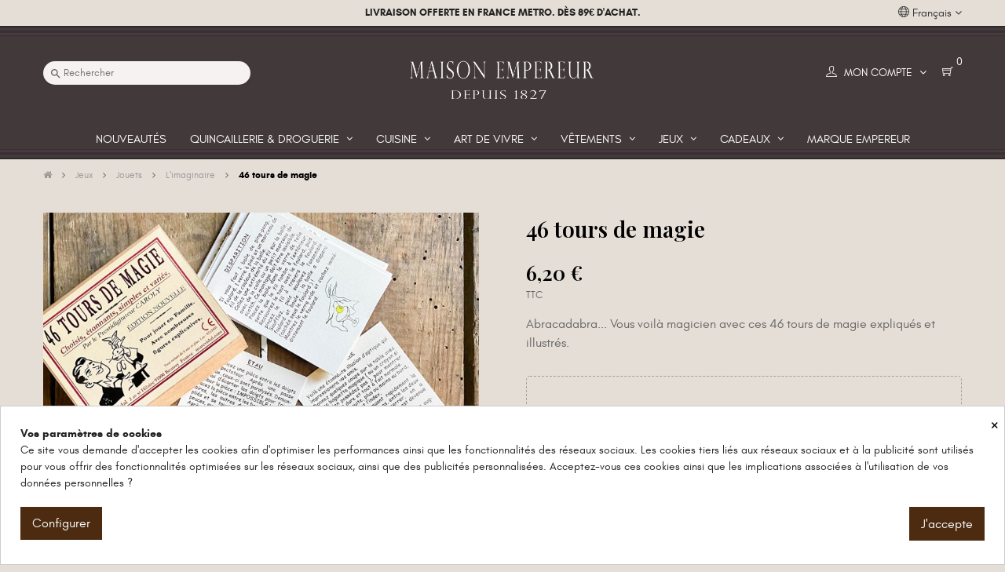

--- FILE ---
content_type: text/html; charset=utf-8
request_url: https://empereur.fr/fr/l-imaginaire/4583-46-tours-de-magie--3760044184018.html
body_size: 31302
content:
<!doctype html>
<html lang="fr-FR"  class="default" >

  <head>
    
      
  <meta charset="utf-8">


  <meta http-equiv="x-ua-compatible" content="ie=edge">



  <title>46 tours de magie</title>
  
    
  
  <meta name="description" content="46 tours de magie expliqués et illustrés avec accessoires divers, par Marc Vidal, spécialiste français des jeux de notre enfance">
  <meta name="keywords" content="">
        <link rel="canonical" href="https://empereur.fr/fr/l-imaginaire/4583-46-tours-de-magie--3760044184018.html">
    
          <link rel="alternate" href="https://empereur.fr/fr/l-imaginaire/4583-46-tours-de-magie--3760044184018.html" hreflang="fr">
          <link rel="alternate" href="https://empereur.fr/en/the-imaginary/4583-46-magic-tricks-3760044184018.html" hreflang="en-us">
      

  
    <script type="application/ld+json">
  {
    "@context": "https://schema.org",
    "@type": "Organization",
    "name" : "Maison Empereur",
    "url" : "https://empereur.fr/fr/",
    "logo": {
      "@type": "ImageObject",
      "url":"https://empereur.fr/img/logo-1682583515.jpg"
    }
  }
</script>

<script type="application/ld+json">
  {
    "@context": "https://schema.org",
    "@type": "WebPage",
    "isPartOf": {
      "@type": "WebSite",
      "url":  "https://empereur.fr/fr/",
      "name": "Maison Empereur"
    },
    "name": "46 tours de magie",
    "url":  "https://empereur.fr/fr/l-imaginaire/4583-46-tours-de-magie--3760044184018.html"
  }
</script>


  <script type="application/ld+json">
    {
      "@context": "https://schema.org",
      "@type": "BreadcrumbList",
      "itemListElement": [
                      {
              "@type": "ListItem",
              "position": 1,
              "name": "Accueil",
              "item": "https://empereur.fr/fr/"
              },                        {
              "@type": "ListItem",
              "position": 2,
              "name": "Jeux",
              "item": "https://empereur.fr/fr/67-jeux"
              },                        {
              "@type": "ListItem",
              "position": 3,
              "name": "Jouets",
              "item": "https://empereur.fr/fr/209-jouets"
              },                        {
              "@type": "ListItem",
              "position": 4,
              "name": "L&#039;imaginaire",
              "item": "https://empereur.fr/fr/213-l-imaginaire"
              },                        {
              "@type": "ListItem",
              "position": 5,
              "name": "46 tours de magie",
              "item": "https://empereur.fr/fr/l-imaginaire/4583-46-tours-de-magie--3760044184018.html"
              }            ]
          }
  </script>
  

  
  <script type="application/ld+json">
  {
    "@context": "https://schema.org/",
    "@type": "Product",
    "name": "46 tours de magie",
    "description": "46 tours de magie expliqués et illustrés avec accessoires divers, par Marc Vidal, spécialiste français des jeux de notre enfance",
    "category": "L&#039;imaginaire",
    "image" :"https://empereur.fr/11227-home_default/46-tours-de-magie-.jpg",    "sku": "7821",
    "mpn": "7821",
    "gtin13": "3760044184018",    "brand": {
      "@type": "Thing",
      "name": "Maison Empereur"
    },              "weight": {
        "@context": "https://schema.org",
        "@type": "QuantitativeValue",
        "value": "0.100000",
        "unitCode": "kg"
      },                "offers": {
            "@type": "Offer",
            "priceCurrency": "EUR",
            "name": "46 tours de magie",
            "price": "6.2",
            "url": "https://empereur.fr/fr/l-imaginaire/4583-46-tours-de-magie--3760044184018.html",
            "priceValidUntil": "2026-02-11",
                          "image": ["https://empereur.fr/11227-large_default/46-tours-de-magie-.jpg"],
                        "sku": "7821",
            "mpn": "7821",
            "gtin13": "3760044184018",                                    "availability": "https://schema.org/InStock",
            "seller": {
              "@type": "Organization",
              "name": "Maison Empereur"
            }
          }
                }
</script>


  
    
  

  
    <meta property="og:title" content="46 tours de magie" />
    <meta property="og:description" content="46 tours de magie expliqués et illustrés avec accessoires divers, par Marc Vidal, spécialiste français des jeux de notre enfance" />
    <meta property="og:url" content="https://empereur.fr/fr/l-imaginaire/4583-46-tours-de-magie--3760044184018.html" />
    <meta property="og:site_name" content="Maison Empereur" />
      



  <meta name="viewport" content="width=device-width, initial-scale=1">



  <link rel="icon" type="image/vnd.microsoft.icon" href="https://empereur.fr/img/favicon.ico?1682583515">
  <link rel="shortcut icon" type="image/x-icon" href="https://empereur.fr/img/favicon.ico?1682583515">


  

    <link rel="stylesheet" href="/modules/ps_checkout/views/css/payments.css?version=7.5.0.7" type="text/css" media="all">
  <link rel="stylesheet" href="https://empereur.fr/themes/at_movic/assets/cache/theme-529017538.css" type="text/css" media="all">



    


  

  <script type="text/javascript">
        var Chronopost = {"ajax_endpoint":"https:\/\/empereur.fr\/fr\/module\/chronopost\/ajax?ajax=1"};
        var LEO_COOKIE_THEME = "AT_MOVIC_PANEL_CONFIG";
        var add_cart_error = "An error occurred while processing your request. Please try again";
        var btGapTag = {"tagContent":{"tracking_type":{"label":"tracking_type","value":"view_item"},"content_type":{"label":"content_type","value":"'product'"},"contents":{"label":"contents","value":[{"item_id":"4583","item_name":"46 tours de magie","currency":"EUR","item_category":"L'imaginaire","price":6.2,"item_brand":"No brand"}]},"coupon_name":{"label":"coupon","value":"no_coupon"},"value":{"label":"value","value":6.2},"currency":{"label":"currency","value":"EUR"}},"js":{"elementCategoryProduct":"","elementShipping":"","elementPayment":"","elementlogin":"","elementsignup":"","elementWishCat":"","elementWishProd":""},"gaId":"G-4PYNDTNEZ6","gaEnable":"1","gaEnhancedConversion":"1","ajaxUrl":"https:\/\/empereur.fr\/fr\/module\/ganalyticspro\/ajax","token":"6aa2d4acceb7a9ee443d8b9466ea6eb2","bRefund":false,"bPartialRefund":false,"bUseConsent":"1","bforceTag":false,"bUseAxeption":"","bConsentHtmlElement":".cookiesplus-accept","bConsentHtmlElementSecond":"","iConsentConsentLvl":0,"referer":null,"acbIsInstalled":false,"tagCurrency":"EUR","gaUserId":0};
        var buttonwishlist_title_add = "Liste de souhaits";
        var buttonwishlist_title_remove = "Supprimer du panier";
        var enable_dropdown_defaultcart = 1;
        var enable_flycart_effect = 0;
        var enable_notification = 0;
        var height_cart_item = "115";
        var isLogged = false;
        var isVersionGreaterOrEqualTo177 = 1;
        var jolisearch = {"amb_joli_search_action":"https:\/\/empereur.fr\/fr\/module\/ambjolisearch\/jolisearch","amb_joli_search_link":"https:\/\/empereur.fr\/fr\/module\/ambjolisearch\/jolisearch","amb_joli_search_controller":"jolisearch","blocksearch_type":"top","show_cat_desc":1,"ga_acc":0,"id_lang":1,"url_rewriting":true,"use_autocomplete":2,"minwordlen":3,"l_products":"Nos produits","l_manufacturers":"Nos marques","l_suppliers":"Nos fournisseurs","l_categories":"Nos cat\u00e9gories","l_no_results_found":"Aucun produit ne correspond \u00e0 cette recherche","l_more_results":"Montrer tous les r\u00e9sultats \u00bb","ENT_QUOTES":3,"jolisearch_position":{"my":"left top","at":"left bottom","collision":"flipfit none"},"classes":"ps17","display_manufacturer":"","display_supplier":"","display_category":"","use_mobile_ux":"1","mobile_media_breakpoint":"576","mobile_opening_selector":"#search_widget input","show_add_to_cart_button":"","add_to_cart_button_style":1,"show_features":"","feature_ids":[],"show_feature_values_only":false,"show_price":"1","theme":"finder"};
        var leo_push = 0;
        var leo_token = "6aa2d4acceb7a9ee443d8b9466ea6eb2";
        var lf_is_gen_rtl = false;
        var lql_ajax_url = "https:\/\/empereur.fr\/fr\/module\/leoquicklogin\/leocustomer";
        var lql_is_gen_rtl = false;
        var lql_module_dir = "\/modules\/leoquicklogin\/";
        var lql_myaccount_url = "https:\/\/empereur.fr\/fr\/mon-compte";
        var lql_redirect = "";
        var mollieSubAjaxUrl = "https:\/\/empereur.fr\/fr\/module\/mollie\/ajax";
        var number_cartitem_display = 3;
        var prestashop = {"cart":{"products":[],"totals":{"total":{"type":"total","label":"Total","amount":0,"value":"0,00\u00a0\u20ac"},"total_including_tax":{"type":"total","label":"Total TTC","amount":0,"value":"0,00\u00a0\u20ac"},"total_excluding_tax":{"type":"total","label":"Total HT :","amount":0,"value":"0,00\u00a0\u20ac"}},"subtotals":{"products":{"type":"products","label":"Sous-total","amount":0,"value":"0,00\u00a0\u20ac"},"discounts":null,"shipping":{"type":"shipping","label":"Livraison","amount":0,"value":""},"tax":null},"products_count":0,"summary_string":"0 articles","vouchers":{"allowed":1,"added":[]},"discounts":[],"minimalPurchase":0,"minimalPurchaseRequired":""},"currency":{"id":1,"name":"Euro","iso_code":"EUR","iso_code_num":"978","sign":"\u20ac"},"customer":{"lastname":null,"firstname":null,"email":null,"birthday":null,"newsletter":null,"newsletter_date_add":null,"optin":null,"website":null,"company":null,"siret":null,"ape":null,"is_logged":false,"gender":{"type":null,"name":null},"addresses":[]},"language":{"name":"Fran\u00e7ais (French)","iso_code":"fr","locale":"fr-FR","language_code":"fr","is_rtl":"0","date_format_lite":"d\/m\/Y","date_format_full":"d\/m\/Y H:i:s","id":1},"page":{"title":"","canonical":"https:\/\/empereur.fr\/fr\/l-imaginaire\/4583-46-tours-de-magie--3760044184018.html","meta":{"title":"46 tours de magie","description":"46 tours de magie expliqu\u00e9s et illustr\u00e9s avec accessoires divers, par Marc Vidal, sp\u00e9cialiste fran\u00e7ais des jeux de notre enfance","keywords":"","robots":"index"},"page_name":"product","body_classes":{"lang-fr":true,"lang-rtl":false,"country-FR":true,"currency-EUR":true,"layout-full-width":true,"page-product":true,"tax-display-enabled":true,"product-id-4583":true,"product-46 tours de magie":true,"product-id-category-213":true,"product-id-manufacturer-0":true,"product-id-supplier-0":true,"product-available-for-order":true},"admin_notifications":[]},"shop":{"name":"Maison Empereur","logo":"https:\/\/empereur.fr\/img\/logo-1682583515.jpg","stores_icon":"https:\/\/empereur.fr\/img\/logo_stores.png","favicon":"https:\/\/empereur.fr\/img\/favicon.ico"},"urls":{"base_url":"https:\/\/empereur.fr\/","current_url":"https:\/\/empereur.fr\/fr\/l-imaginaire\/4583-46-tours-de-magie--3760044184018.html","shop_domain_url":"https:\/\/empereur.fr","img_ps_url":"https:\/\/empereur.fr\/img\/","img_cat_url":"https:\/\/empereur.fr\/img\/c\/","img_lang_url":"https:\/\/empereur.fr\/img\/l\/","img_prod_url":"https:\/\/empereur.fr\/img\/p\/","img_manu_url":"https:\/\/empereur.fr\/img\/m\/","img_sup_url":"https:\/\/empereur.fr\/img\/su\/","img_ship_url":"https:\/\/empereur.fr\/img\/s\/","img_store_url":"https:\/\/empereur.fr\/img\/st\/","img_col_url":"https:\/\/empereur.fr\/img\/co\/","img_url":"https:\/\/empereur.fr\/themes\/at_movic\/assets\/img\/","css_url":"https:\/\/empereur.fr\/themes\/at_movic\/assets\/css\/","js_url":"https:\/\/empereur.fr\/themes\/at_movic\/assets\/js\/","pic_url":"https:\/\/empereur.fr\/upload\/","pages":{"address":"https:\/\/empereur.fr\/fr\/adresse","addresses":"https:\/\/empereur.fr\/fr\/adresses","authentication":"https:\/\/empereur.fr\/fr\/authentification","cart":"https:\/\/empereur.fr\/fr\/panier","category":"https:\/\/empereur.fr\/fr\/index.php?controller=category","cms":"https:\/\/empereur.fr\/fr\/index.php?controller=cms","contact":"https:\/\/empereur.fr\/fr\/contactez-nous","discount":"https:\/\/empereur.fr\/fr\/bons-de-reduction","guest_tracking":"https:\/\/empereur.fr\/fr\/suivi-commande-invite","history":"https:\/\/empereur.fr\/fr\/historique-des-commandes","identity":"https:\/\/empereur.fr\/fr\/identite","index":"https:\/\/empereur.fr\/fr\/","my_account":"https:\/\/empereur.fr\/fr\/mon-compte","order_confirmation":"https:\/\/empereur.fr\/fr\/confirmation-commande","order_detail":"https:\/\/empereur.fr\/fr\/index.php?controller=order-detail","order_follow":"https:\/\/empereur.fr\/fr\/details-de-la-commande","order":"https:\/\/empereur.fr\/fr\/commande","order_return":"https:\/\/empereur.fr\/fr\/index.php?controller=order-return","order_slip":"https:\/\/empereur.fr\/fr\/avoirs","pagenotfound":"https:\/\/empereur.fr\/fr\/index.php?controller=pagenotfound","password":"https:\/\/empereur.fr\/fr\/mot-de-passe-oublie","pdf_invoice":"https:\/\/empereur.fr\/fr\/index.php?controller=pdf-invoice","pdf_order_return":"https:\/\/empereur.fr\/fr\/index.php?controller=pdf-order-return","pdf_order_slip":"https:\/\/empereur.fr\/fr\/index.php?controller=pdf-order-slip","prices_drop":"https:\/\/empereur.fr\/fr\/promotions","product":"https:\/\/empereur.fr\/fr\/index.php?controller=product","search":"https:\/\/empereur.fr\/fr\/recherche","sitemap":"https:\/\/empereur.fr\/fr\/plan-du-site","stores":"https:\/\/empereur.fr\/fr\/magasins","supplier":"https:\/\/empereur.fr\/fr\/fournisseurs","register":"https:\/\/empereur.fr\/fr\/authentification?create_account=1","order_login":"https:\/\/empereur.fr\/fr\/commande?login=1"},"alternative_langs":{"fr":"https:\/\/empereur.fr\/fr\/l-imaginaire\/4583-46-tours-de-magie--3760044184018.html","en-us":"https:\/\/empereur.fr\/en\/the-imaginary\/4583-46-magic-tricks-3760044184018.html"},"theme_assets":"\/themes\/at_movic\/assets\/","actions":{"logout":"https:\/\/empereur.fr\/fr\/?mylogout="},"no_picture_image":{"bySize":{"cart_default":{"url":"https:\/\/empereur.fr\/img\/p\/fr-default-cart_default.jpg","width":200,"height":200},"small_default":{"url":"https:\/\/empereur.fr\/img\/p\/fr-default-small_default.jpg","width":200,"height":200},"home_default":{"url":"https:\/\/empereur.fr\/img\/p\/fr-default-home_default.jpg","width":330,"height":330},"medium_default":{"url":"https:\/\/empereur.fr\/img\/p\/fr-default-medium_default.jpg","width":400,"height":400},"large_default":{"url":"https:\/\/empereur.fr\/img\/p\/fr-default-large_default.jpg","width":800,"height":800}},"small":{"url":"https:\/\/empereur.fr\/img\/p\/fr-default-cart_default.jpg","width":200,"height":200},"medium":{"url":"https:\/\/empereur.fr\/img\/p\/fr-default-home_default.jpg","width":330,"height":330},"large":{"url":"https:\/\/empereur.fr\/img\/p\/fr-default-large_default.jpg","width":800,"height":800},"legend":""}},"configuration":{"display_taxes_label":true,"display_prices_tax_incl":true,"is_catalog":false,"show_prices":true,"opt_in":{"partner":false},"quantity_discount":{"type":"discount","label":"Remise sur prix unitaire"},"voucher_enabled":1,"return_enabled":0},"field_required":[],"breadcrumb":{"links":[{"title":"Accueil","url":"https:\/\/empereur.fr\/fr\/"},{"title":"Jeux","url":"https:\/\/empereur.fr\/fr\/67-jeux"},{"title":"Jouets","url":"https:\/\/empereur.fr\/fr\/209-jouets"},{"title":"L'imaginaire","url":"https:\/\/empereur.fr\/fr\/213-l-imaginaire"},{"title":"46 tours de magie","url":"https:\/\/empereur.fr\/fr\/l-imaginaire\/4583-46-tours-de-magie--3760044184018.html"}],"count":5},"link":{"protocol_link":"https:\/\/","protocol_content":"https:\/\/"},"time":1769478280,"static_token":"6aa2d4acceb7a9ee443d8b9466ea6eb2","token":"e9a1e191eecf1934b0cf86aebad3816b","debug":false};
        var ps_checkoutApplePayUrl = "https:\/\/empereur.fr\/fr\/module\/ps_checkout\/applepay?token=6aa2d4acceb7a9ee443d8b9466ea6eb2";
        var ps_checkoutAutoRenderDisabled = false;
        var ps_checkoutCancelUrl = "https:\/\/empereur.fr\/fr\/module\/ps_checkout\/cancel?token=6aa2d4acceb7a9ee443d8b9466ea6eb2";
        var ps_checkoutCardBrands = ["MASTERCARD","VISA","AMEX","CB_NATIONALE"];
        var ps_checkoutCardFundingSourceImg = "\/modules\/ps_checkout\/views\/img\/payment-cards.png";
        var ps_checkoutCardLogos = {"AMEX":"\/modules\/ps_checkout\/views\/img\/amex.svg","CB_NATIONALE":"\/modules\/ps_checkout\/views\/img\/cb.svg","DINERS":"\/modules\/ps_checkout\/views\/img\/diners.svg","DISCOVER":"\/modules\/ps_checkout\/views\/img\/discover.svg","JCB":"\/modules\/ps_checkout\/views\/img\/jcb.svg","MAESTRO":"\/modules\/ps_checkout\/views\/img\/maestro.svg","MASTERCARD":"\/modules\/ps_checkout\/views\/img\/mastercard.svg","UNIONPAY":"\/modules\/ps_checkout\/views\/img\/unionpay.svg","VISA":"\/modules\/ps_checkout\/views\/img\/visa.svg"};
        var ps_checkoutCartProductCount = 0;
        var ps_checkoutCheckUrl = "https:\/\/empereur.fr\/fr\/module\/ps_checkout\/check?token=6aa2d4acceb7a9ee443d8b9466ea6eb2";
        var ps_checkoutCheckoutTranslations = {"checkout.go.back.label":"Tunnel de commande","checkout.go.back.link.title":"Retourner au tunnel de commande","checkout.card.payment":"Paiement par carte","checkout.page.heading":"R\u00e9sum\u00e9 de commande","checkout.cart.empty":"Votre panier d'achat est vide.","checkout.page.subheading.card":"Carte","checkout.page.subheading.paypal":"PayPal","checkout.payment.by.card":"Vous avez choisi de payer par carte.","checkout.payment.by.paypal":"Vous avez choisi de payer par PayPal.","checkout.order.summary":"Voici un r\u00e9sum\u00e9 de votre commande :","checkout.order.amount.total":"Le montant total de votre panier est de","checkout.order.included.tax":"(TTC)","checkout.order.confirm.label":"Veuillez finaliser votre commande en cliquant sur &quot;Je valide ma commande&quot;","checkout.payment.token.delete.modal.header":"Voulez-vous supprimer cette m\u00e9thode de paiement ?","checkout.payment.token.delete.modal.content":"Cette m\u00e9thode de paiement sera supprim\u00e9e de votre compte :","checkout.payment.token.delete.modal.confirm-button":"Supprimer cette m\u00e9thode de paiement","checkout.payment.loader.processing-request":"Veuillez patienter, nous traitons votre demande...","checkout.payment.others.link.label":"Autres moyens de paiement","checkout.payment.others.confirm.button.label":"Je valide ma commande","checkout.form.error.label":"Une erreur s'est produite lors du paiement. Veuillez r\u00e9essayer ou contacter le support.","loader-component.label.header":"Merci pour votre achat !","loader-component.label.body":"Veuillez patienter, nous traitons votre paiement","loader-component.label.body.longer":"Veuillez patienter, cela prend un peu plus de temps...","payment-method-logos.title":"Paiement 100% s\u00e9curis\u00e9","express-button.cart.separator":"ou","express-button.checkout.express-checkout":"Achat rapide","ok":"Ok","cancel":"Annuler","paypal.hosted-fields.label.card-name":"Nom du titulaire de la carte","paypal.hosted-fields.placeholder.card-name":"Nom du titulaire de la carte","paypal.hosted-fields.label.card-number":"Num\u00e9ro de carte","paypal.hosted-fields.placeholder.card-number":"Num\u00e9ro de carte","paypal.hosted-fields.label.expiration-date":"Date d'expiration","paypal.hosted-fields.placeholder.expiration-date":"MM\/YY","paypal.hosted-fields.label.cvv":"Code de s\u00e9curit\u00e9","paypal.hosted-fields.placeholder.cvv":"XXX","error.paypal-sdk":"L'instance du PayPal JavaScript SDK est manquante","error.google-pay-sdk":"L'instance du Google Pay Javascript SDK est manquante","error.apple-pay-sdk":"L'instance du Apple Pay Javascript SDK est manquante","error.google-pay.transaction-info":"Une erreur est survenue lors de la r\u00e9cup\u00e9ration des informations sur la transaction Google Pay","error.apple-pay.payment-request":"Une erreur est survenue lors de la r\u00e9cup\u00e9ration des informations sur la transaction Apple Pay","error.paypal-sdk.contingency.cancel":"Authentification du titulaire de carte annul\u00e9e, veuillez choisir un autre moyen de paiement ou essayez de nouveau.","error.paypal-sdk.contingency.error":"Une erreur est survenue lors de l'authentification du titulaire de la carte, veuillez choisir un autre moyen de paiement ou essayez de nouveau.","error.paypal-sdk.contingency.failure":"Echec de l'authentification du titulaire de la carte, veuillez choisir un autre moyen de paiement ou essayez de nouveau.","error.paypal-sdk.contingency.unknown":"L'identit\u00e9 du titulaire de la carte n'a pas pu \u00eatre v\u00e9rifi\u00e9e, veuillez choisir un autre moyen de paiement ou essayez de nouveau.","APPLE_PAY_MERCHANT_SESSION_VALIDATION_ERROR":"Nous ne pouvons pas traiter votre paiement Apple Pay pour le moment. Cela peut \u00eatre d\u00fb \u00e0 un probl\u00e8me de v\u00e9rification de la configuration du paiement pour ce site. Veuillez r\u00e9essayer plus tard ou choisir un autre moyen de paiement.","APPROVE_APPLE_PAY_VALIDATION_ERROR":"Un probl\u00e8me est survenu lors du traitement de votre paiement Apple Pay. Veuillez v\u00e9rifier les d\u00e9tails de votre commande et r\u00e9essayer, ou utilisez un autre mode de paiement."};
        var ps_checkoutCheckoutUrl = "https:\/\/empereur.fr\/fr\/commande";
        var ps_checkoutConfirmUrl = "https:\/\/empereur.fr\/fr\/confirmation-commande";
        var ps_checkoutCreateUrl = "https:\/\/empereur.fr\/fr\/module\/ps_checkout\/create?token=6aa2d4acceb7a9ee443d8b9466ea6eb2";
        var ps_checkoutCustomMarks = [];
        var ps_checkoutExpressCheckoutCartEnabled = false;
        var ps_checkoutExpressCheckoutOrderEnabled = false;
        var ps_checkoutExpressCheckoutProductEnabled = false;
        var ps_checkoutExpressCheckoutSelected = false;
        var ps_checkoutExpressCheckoutUrl = "https:\/\/empereur.fr\/fr\/module\/ps_checkout\/ExpressCheckout?token=6aa2d4acceb7a9ee443d8b9466ea6eb2";
        var ps_checkoutFundingSource = "paypal";
        var ps_checkoutFundingSourcesSorted = ["paypal","paylater"];
        var ps_checkoutGooglePayUrl = "https:\/\/empereur.fr\/fr\/module\/ps_checkout\/googlepay?token=6aa2d4acceb7a9ee443d8b9466ea6eb2";
        var ps_checkoutHostedFieldsContingencies = "SCA_WHEN_REQUIRED";
        var ps_checkoutHostedFieldsEnabled = false;
        var ps_checkoutIconsPath = "\/modules\/ps_checkout\/views\/img\/icons\/";
        var ps_checkoutLoaderImage = "\/modules\/ps_checkout\/views\/img\/loader.svg";
        var ps_checkoutPartnerAttributionId = "PrestaShop_Cart_PSXO_PSDownload";
        var ps_checkoutPayLaterCartPageButtonEnabled = false;
        var ps_checkoutPayLaterCategoryPageBannerEnabled = false;
        var ps_checkoutPayLaterHomePageBannerEnabled = false;
        var ps_checkoutPayLaterOrderPageBannerEnabled = false;
        var ps_checkoutPayLaterOrderPageButtonEnabled = false;
        var ps_checkoutPayLaterOrderPageMessageEnabled = false;
        var ps_checkoutPayLaterProductPageBannerEnabled = false;
        var ps_checkoutPayLaterProductPageButtonEnabled = false;
        var ps_checkoutPayLaterProductPageMessageEnabled = false;
        var ps_checkoutPayPalButtonConfiguration = {"shape":"rect","label":"pay","color":"gold"};
        var ps_checkoutPayPalEnvironment = "LIVE";
        var ps_checkoutPayPalOrderId = "";
        var ps_checkoutPayPalSdkConfig = {"clientId":"AXjYFXWyb4xJCErTUDiFkzL0Ulnn-bMm4fal4G-1nQXQ1ZQxp06fOuE7naKUXGkq2TZpYSiI9xXbs4eo","merchantId":"2RZTFFHDZB8AJ","currency":"EUR","intent":"capture","commit":"false","vault":"false","integrationDate":"2022-14-06","dataPartnerAttributionId":"PrestaShop_Cart_PSXO_PSDownload","dataCspNonce":"","dataEnable3ds":"true","disableFunding":"card,bancontact,eps,mybank,ideal,p24,blik","enableFunding":"paylater","components":"marks,funding-eligibility"};
        var ps_checkoutPayWithTranslations = {"paypal":"Payer avec un compte PayPal","paylater":"Payer en plusieurs fois avec PayPal Pay Later"};
        var ps_checkoutPaymentMethodLogosTitleImg = "\/modules\/ps_checkout\/views\/img\/icons\/lock_checkout.svg";
        var ps_checkoutPaymentUrl = "https:\/\/empereur.fr\/fr\/module\/ps_checkout\/payment?token=6aa2d4acceb7a9ee443d8b9466ea6eb2";
        var ps_checkoutRenderPaymentMethodLogos = true;
        var ps_checkoutValidateUrl = "https:\/\/empereur.fr\/fr\/module\/ps_checkout\/validate?token=6aa2d4acceb7a9ee443d8b9466ea6eb2";
        var ps_checkoutVaultUrl = "https:\/\/empereur.fr\/fr\/module\/ps_checkout\/vault?token=6aa2d4acceb7a9ee443d8b9466ea6eb2";
        var ps_checkoutVersion = "7.5.0.7";
        var psemailsubscription_subscription = "https:\/\/empereur.fr\/fr\/module\/ps_emailsubscription\/subscription";
        var psr_icon_color = "#F19D76";
        var show_popup = 1;
        var type_dropdown_defaultcart = "slidebar_right";
        var type_flycart_effect = "fade";
        var url_leoproductattribute = "https:\/\/empereur.fr\/fr\/module\/leofeature\/LeoProductAttribute";
        var width_cart_item = "265";
        var wishlist_add = "Le produit a \u00e9t\u00e9 ajout\u00e9 \u00e0 votre liste";
        var wishlist_cancel_txt = "Annuler";
        var wishlist_confirm_del_txt = "Supprimer l'\u00e9l\u00e9ment s\u00e9lectionn\u00e9?";
        var wishlist_del_default_txt = "Impossible de supprimer par d\u00e9faut liste";
        var wishlist_email_txt = "Email";
        var wishlist_loggin_required = "Vous devez \u00eatre connect\u00e9 pour g\u00e9rer votre liste";
        var wishlist_ok_txt = "D'accord";
        var wishlist_quantity_required = "Vous devez saisir une quantit\u00e9";
        var wishlist_remove = "Le produit a \u00e9t\u00e9 retir\u00e9 de votre liste";
        var wishlist_reset_txt = "R\u00e9initialiser";
        var wishlist_send_txt = "Envoyer";
        var wishlist_send_wishlist_txt = "Envoyer liste";
        var wishlist_url = "https:\/\/empereur.fr\/fr\/module\/leofeature\/mywishlist";
        var wishlist_viewwishlist = "Voir votre liste";
      </script>
<script type="text/javascript">
	var choosefile_text = "Choisir un fichier";
	var turnoff_popup_text = "Ne plus afficher ce popup";

	var size_item_quickview = 82;
	var style_scroll_quickview = 'vertical';

	var size_item_page = 113;
	var style_scroll_page = 'horizontal';

	var size_item_quickview_attr = 101;
	var style_scroll_quickview_attr = 'vertical';

	var size_item_popup = 160;
	var style_scroll_popup = 'vertical';
</script>



  <style>
            div#cookiesplus-modal,
        #cookiesplus-modal > div,
        #cookiesplus-modal p {
            background-color: #FFFFFF !important;
        }
    
    
            #cookiesplus-modal .cookiesplus-accept {
            background-color: #4c2b11 !important;
        }
    
            #cookiesplus-modal .cookiesplus-accept {
            border: 1px solid #4c2b11 !important;
        }
    

            #cookiesplus-modal .cookiesplus-accept {
            color: #FFFFFF !important;
        }
    
            #cookiesplus-modal .cookiesplus-accept {
            font-size: 16px !important;
        }
    
    
            #cookiesplus-modal .cookiesplus-more-information {
            background-color: #4c2b11 !important;
        }
    
            #cookiesplus-modal .cookiesplus-more-information {
            border: 1px solid #4c2b11 !important;
        }
    
            #cookiesplus-modal .cookiesplus-more-information {
            color: #FFFFFF !important;
        }
    
            #cookiesplus-modal .cookiesplus-more-information {
            font-size: 16px !important;
        }
    
    
            #cookiesplus-modal .cookiesplus-reject {
            background-color: #FFFFFF !important;
        }
    
            #cookiesplus-modal .cookiesplus-reject {
            border: 1px solid #FFFFFF !important;
        }
    
            #cookiesplus-modal .cookiesplus-reject {
            color: #7A7A7A !important;
        }
    
            #cookiesplus-modal .cookiesplus-reject {
            font-size: 16px !important;
        }
    
    
            #cookiesplus-modal .cookiesplus-save:not([disabled]) {
            background-color: #FFFFFF !important;
        }
    
            #cookiesplus-modal .cookiesplus-save:not([disabled]) {
            border: 1px solid #FFFFFF !important;
        }
    
            #cookiesplus-modal .cookiesplus-save:not([disabled]) {
            color: #7A7A7A !important;
        }
    
            #cookiesplus-modal .cookiesplus-save {
            font-size: 16px !important;
        }
    
    
    
    #cookiesplus-tab {
                            
        
            }
</style>
<script type="text/javascript">
	
	var FancyboxI18nClose = "Fermer";
	var FancyboxI18nNext = "Prochain";
	var FancyboxI18nPrev = "précédent";
	var current_link = "http://empereur.fr/fr/";		
	var currentURL = window.location;
	currentURL = String(currentURL);
	currentURL = currentURL.replace("https://","").replace("http://","").replace("www.","").replace( /#\w*/, "" );
	current_link = current_link.replace("https://","").replace("http://","").replace("www.","");
	var text_warning_select_txt = "S'il vous plaît sélectionner un pour supprimer?";
	var text_confirm_remove_txt = "Etes-vous sûr de retirer de pied de page?";
	var close_bt_txt = "Fermer";
	var list_menu = [];
	var list_menu_tmp = {};
	var list_tab = [];
	var isHomeMenu = 0;
	
</script><meta name="google-site-verification" content="V2JeT13Cs8lNmsKFQg9huYmjUJStIXyiCKbFTZU3aSo" />	<script async src="https://www.googletagmanager.com/gtag/js?id=G-4PYNDTNEZ6"></script>
<script src="https://cdn.brevo.com/js/sdk-loader.js" async></script>
<script>
    window.Brevo = window.Brevo || [];
    Brevo.push([
        "init",
        {
            client_key: "fpzl5a8a0ci3msr056xw1jcp",
            email_id: "",
        },
    ]);
</script>

<script type='text/javascript'>
  window.CRISP_PLUGIN_URL = "https://plugins.crisp.chat/urn:crisp.im:prestashop:0";
  window.CRISP_WEBSITE_ID = "cc49deba-0a67-45bc-8527-aad5531c2099";

  if ("1" !== "1") {
    if ("" === "1") {
      CRISP_CUSTOMER = {
        id:  null,
        logged_in: true,
        full_name: " ",
        email: "",
        address: "",
        phone: "",
      }
    }

      }
</script>
<!-- @file modules\appagebuilder\views\templates\hook\header -->

<script>
	/**
	 * List functions will run when document.ready()
	 */
	var ap_list_functions = [];
	/**
	 * List functions will run when window.load()
	 */
	var ap_list_functions_loaded = [];

	/**
	 * List functions will run when document.ready() for theme
	 */

	var products_list_functions = [];
</script>


<script type='text/javascript'>
	var leoOption = {
		category_qty:1,
		product_list_image:0,
		product_one_img:1,
		productCdown: 1,
		productColor: 0,
		homeWidth: 330,
		homeheight: 330,
	}

	ap_list_functions.push(function(){
		if (typeof $.LeoCustomAjax !== "undefined" && $.isFunction($.LeoCustomAjax)) {
			var leoCustomAjax = new $.LeoCustomAjax();
			leoCustomAjax.processAjax();
		}
	});
</script>
<script type="text/javascript">
   var abfd_url = "https://empereur.fr/fr/module/amountbeforefreedelivery/ajax";
</script>





  <!-- Google Tag Manager -->
    <script>(function(w,d,s,l,i){w[l]=w[l]||[];w[l].push({'gtm.start':
    new Date().getTime(),event:'gtm.js'});var f=d.getElementsByTagName(s)[0],
    j=d.createElement(s),dl=l!='dataLayer'?'&l='+l:'';j.async=true;j.src=
    'https://www.googletagmanager.com/gtm.js?id='+i+dl;f.parentNode.insertBefore(j,f);
    })(window,document,'script','dataLayer','GTM-K6NB6JL');</script>
  <!-- End Google Tag Manager -->



  <script type="text/javascript">
    (function(c,l,a,r,i,t,y){
        c[a]=c[a]||function(){(c[a].q=c[a].q||[]).push(arguments)};
        t=l.createElement(r);t.async=1;t.src="https://www.clarity.ms/tag/"+i;
        y=l.getElementsByTagName(r)[0];y.parentNode.insertBefore(t,y);
    })(window, document, "clarity", "script", "g4b2iikaor");
  </script>

    
  <meta property="og:type" content="product">
      <meta property="og:image" content="https://empereur.fr/11227-large_default/46-tours-de-magie-.jpg">
  
      <meta property="product:pretax_price:amount" content="5.166667">
    <meta property="product:pretax_price:currency" content="EUR">
    <meta property="product:price:amount" content="6.2">
    <meta property="product:price:currency" content="EUR">
      <meta property="product:weight:value" content="0.100000">
  <meta property="product:weight:units" content="kg">
  
  </head>

  <body id="product" class="lang-fr country-fr currency-eur layout-full-width page-product tax-display-enabled product-id-4583 product-46-tours-de-magie product-id-category-213 product-id-manufacturer-0 product-id-supplier-0 product-available-for-order fullwidth">

    
      <!-- Google Tag Manager (noscript) -->
        <noscript><iframe src="https://www.googletagmanager.com/ns.html?id=GTM-K6NB6JL" height="0" width="0" style="display:none;visibility:hidden"></iframe></noscript>
      <!-- End Google Tag Manager (noscript) -->
    

    
      
    

    <main id="page">
      
              
      <header id="header">
		  
			
  <div class="header-banner">
            <div class="inner"></div>
      </div>



  <nav class="header-nav">
    <div class="topnav">
              <div class="inner"></div>
          </div>
    <div class="bottomnav">
              <div class="inner"><!-- @file modules\appagebuilder\views\templates\hook\ApRow -->
<div class="wrapper"
            style="background: #E5DED6 no-repeat"
                        >

<div class="container">
    <div        class="row box-shipping3 ApRow  has-bg bg-fullwidth-container"
                            style=""                >
                                            <!-- @file modules\appagebuilder\views\templates\hook\ApColumn -->
<div    class="col-xl-12 col-lg-12 col-md-12 col-sm-12 col-xs-12 col-sp-12  ApColumn "
	    >
                    <!-- @file modules\appagebuilder\views\templates\hook\ApGeneral -->
<div     class="block text-center ApRawHtml">
	                    <span style=" font-weight: bold; text-transform: uppercase;">Livraison offerte en France metro. dès 89€ d'achat.</span>    	</div><!-- @file modules\appagebuilder\views\templates\hook\ApModule -->
<div class="language-selector-wrapper dropdown js-dropdown popup-over" id="language-selector-label">
  <a class="popup-title" href="javascript:void(0)" data-toggle="dropdown" title="Langue" aria-label="Liste déroulante des langues">
    <i class="ti-world"></i>
    <span>Français</span> 
    <span class="hidden cus-sign">
      <span class="cus-name">fr</span>
    </span>
    <i class="fa fa-angle-down" aria-hidden="true"></i>
  </a>
  <ul class="dropdown-menu popup-content link language-selector" aria-labelledby="language-selector-label">
              <li  class="current" >
          <a href="https://empereur.fr/fr/l-imaginaire/4583-46-tours-de-magie--3760044184018.html" class="dropdown-item" data-iso-code="fr">
	  <img src="https://empereur.fr/img/l/1.jpg" alt="fr" width="16" height="11" />
	  Français
	  </a>
        </li>
              <li >
          <a href="https://empereur.fr/en/the-imaginary/4583-46-magic-tricks-3760044184018.html" class="dropdown-item" data-iso-code="en">
	  <img src="https://empereur.fr/img/l/2.jpg" alt="en" width="16" height="11" />
	  English
	  </a>
        </li>
        </ul>
</div>

    </div>            </div>
</div>
</div>
</div>
          </div>
  </nav>



  <div class="header-top">
          <div class="inner"><!-- @file modules\appagebuilder\views\templates\hook\ApRow -->
<div class="wrapper"
>

<div class="container">
    <div        class="row box-hnav3 ApRow  has-bg bg-boxed"
                            style="background: no-repeat;"        data-bg_data=" no-repeat"        >
                                            <!-- @file modules\appagebuilder\views\templates\hook\ApColumn -->
<div    class="col-xl-4 col-lg-4 col-md-12 col-sm-12 col-xs-12 col-sp-12 col-left ApColumn "
	    >
                    <!-- @file modules\appagebuilder\views\templates\hook\ApModule -->
<div id="search_widget" class="search-widgets" data-search-controller-url="//empereur.fr/fr/recherche">
  <form method="get" action="//empereur.fr/fr/recherche">
    <input type="hidden" name="controller" value="search">
    <i class="material-icons search" aria-hidden="true">search</i>
    <input type="text" name="s" value="" placeholder="Rechercher" aria-label="Recherche">
    <i class="material-icons clear" aria-hidden="true">clear</i>
  </form>
</div>

    </div><!-- @file modules\appagebuilder\views\templates\hook\ApColumn -->
<div    class="col-xl-4 col-lg-4 col-md-12 col-sm-12 col-xs-12 col-sp-12 col-center ApColumn "
	    >
                    <!-- @file modules\appagebuilder\views\templates\hook\ApGenCode -->

	<div class="h-logo">    <a href="https://empereur.fr/fr/">        <img class="img-fluid" src="https://empereur.fr/img/logo-1682583515.jpg" alt="Maison Empereur">    </a></div>

    </div><!-- @file modules\appagebuilder\views\templates\hook\ApColumn -->
<div    class="col-xl-4 col-lg-4 col-md-12 col-sm-12 col-xs-12 col-sp-12 col-right ApColumn "
	    >
                    <!-- @file modules\appagebuilder\views\templates\hook\ApModule -->
<div class="userinfo-selector dropdown js-dropdown popup-over">
  <a href="javascript:void(0)" data-toggle="dropdown" class="popup-title" title="Compte">
    <i class="ti-user"></i>
    <span class="hidden">Mon compte</span>
    <i class="fa fa-angle-down" aria-hidden="true"></i>
 </a>
  <ul class="popup-content dropdown-menu user-info">
    		  	      <li>
	        <a
	          class="signin leo-quicklogin"
	          data-enable-sociallogin="enable"
	          data-type="popup"
	          data-layout="login"
	          href="javascript:void(0)"
	          title="Connectez-vous à votre compte client"
	          rel="nofollow"
	        >
	          <i class="ti-lock"></i>
	          <span>S'identifier</span>
	        </a>
	      </li>
	      <li>
	        <a
	          class="register leo-quicklogin"
	          data-enable-sociallogin="enable"
	          data-type="popup"
	          data-layout="register"
	          href="javascript:void(0)"
	          title="Connectez-vous à votre compte client"
	          rel="nofollow"
	        >
	          <i class="ti-user"></i>
	          <span>Créer un compte</span>
	        </a>
	      </li>
	          	  	  <li>
        <a
          class="btn-wishlist"
          href="//empereur.fr/fr/module/leofeature/mywishlist"
          title="Liste"
          rel="nofollow"
        >
          <i class="ti-heart"></i>
          <span>Liste</span>
  		(<span class="ap-total-wishlist ap-total"></span>)
        </a>
      </li>
  	      </ul>
</div>
<!-- @file modules\appagebuilder\views\templates\hook\ApModule -->
<div id="_desktop_cart">
  <div class="blockcart cart-preview leo-blockcart show-leo-loading inactive" data-refresh-url="//empereur.fr/fr/module/ps_shoppingcart/ajax">
    <div class="header">
              <i class="ti-shopping-cart"></i>
        <span class="cart-products-count">0</span>
          </div>
  </div>
</div>

    </div>            </div>
</div>
</div>
<!-- @file modules\appagebuilder\views\templates\hook\ApRow -->
<div class="wrapper"
>

<div class="container">
    <div        class="row box-htop3 ApRow  "
                            style=""                >
                                            <!-- @file modules\appagebuilder\views\templates\hook\ApColumn -->
<div    class="col-xl-12 col-lg-12 col-md-12 col-sm-12 col-xs-12 col-sp-12  ApColumn "
	    >
                    <!-- @file modules\appagebuilder\views\templates\hook\ApSlideShow -->
<div id="memgamenu-form_3836228131" class="ApMegamenu">
			    
                <nav data-megamenu-id="3836228131" class="leo-megamenu cavas_menu navbar navbar-default enable-canvas " role="navigation">
                            <!-- Brand and toggle get grouped for better mobile display -->
                            <div class="navbar-header">
                                    <button type="button" class="navbar-toggler hidden-lg-up" data-toggle="collapse" data-target=".megamenu-off-canvas-3836228131">
                                            <span class="sr-only">Basculer la navigation</span>
                                            &#9776;
                                            <!--
                                            <span class="icon-bar"></span>
                                            <span class="icon-bar"></span>
                                            <span class="icon-bar"></span>
                                            -->
                                    </button>
                            </div>
                            <!-- Collect the nav links, forms, and other content for toggling -->
                                                        <div class="leo-top-menu collapse navbar-toggleable-md megamenu-off-canvas megamenu-off-canvas-3836228131"><ul class="nav navbar-nav megamenu horizontal">    <li data-menu-type="controller" class="nav-item   leo-1" >
        <a class="nav-link has-category" href="https://empereur.fr/fr/nouveaux-produits" target="_self">
                            
                            <span class="menu-title">Nouveautés</span>
                                                        </a>
    </li>
<li data-menu-type="category" class="nav-item parent  dropdown aligned-fullwidth  leo-1" >
    <a class="nav-link dropdown-toggle has-category" data-toggle="dropdown" href="https://empereur.fr/fr/143-quincaillerie-et-droguerie" target="_self">

                    
                    <span class="menu-title">Quincaillerie &amp; Droguerie</span>
                                        
            </a>
        <b class="caret"></b>
            <div class="dropdown-sub dropdown-menu" >
            <div class="dropdown-menu-inner">
                                    <div class="row">
                                                    <div class="mega-col col-md-2" >
                                <div class="mega-col-inner ">
                                    <div class="leo-widget" data-id_widget="1654847809">
    <div class="widget-subcategories">
                <div class="widget-inner">
                            <div class="menu-title">
                    <a href="https://empereur.fr/fr/68-quincaillerie" title="Quincaillerie" class="img">
                            Quincaillerie 
                    </a>
                </div>
                <ul>
                                    <li class="clearfix ">
                        <a href="https://empereur.fr/fr/140-outillage-a-main" title="Outillage à main" class="img">
                                Outillage à main 
                        </a>
                                            </li>
                                    <li class="clearfix ">
                        <a href="https://empereur.fr/fr/240-outillage-specialise" title="Outillage spécialisé" class="img">
                                Outillage spécialisé 
                        </a>
                                            </li>
                                    <li class="clearfix ">
                        <a href="https://empereur.fr/fr/241-accessoires-de-bricolage" title="Accessoires de bricolage" class="img">
                                Accessoires de bricolage 
                        </a>
                                            </li>
                                    <li class="clearfix ">
                        <a href="https://empereur.fr/fr/142-vetements-de-travail" title="Vêtements de travail" class="img">
                                Vêtements de travail 
                        </a>
                                            </li>
                                    <li class="clearfix ">
                        <a href="https://empereur.fr/fr/238-ameublement" title="Ameublement" class="img">
                                Ameublement 
                        </a>
                                            </li>
                                </ul>
                    </div>
    </div>
 
</div>                                </div>
                            </div>
                                                    <div class="mega-col col-md-2" >
                                <div class="mega-col-inner ">
                                    <div class="leo-widget" data-id_widget="1654846868">
    <div class="widget-subcategories">
                <div class="widget-inner">
                            <div class="menu-title">
                    <a href="https://empereur.fr/fr/64-droguerie" title="Droguerie" class="img">
                            Droguerie 
                    </a>
                </div>
                <ul>
                                    <li class="clearfix ">
                        <a href="https://empereur.fr/fr/134-brosserie" title="Brosserie" class="img">
                                Brosserie 
                        </a>
                                            </li>
                                    <li class="clearfix ">
                        <a href="https://empereur.fr/fr/136-menage-et-entretien" title="Ménage et entretien" class="img">
                                Ménage et entretien 
                        </a>
                                            </li>
                                    <li class="clearfix ">
                        <a href="https://empereur.fr/fr/135-entretien-du-cuir" title="Entretien du cuir" class="img">
                                Entretien du cuir 
                        </a>
                                            </li>
                                    <li class="clearfix ">
                        <a href="https://empereur.fr/fr/261-entretien-des-textiles" title="Entretien des textiles" class="img">
                                Entretien des textiles 
                        </a>
                                            </li>
                                    <li class="clearfix ">
                        <a href="https://empereur.fr/fr/262-entretien-des-metaux" title="Entretien des métaux" class="img">
                                Entretien des métaux 
                        </a>
                                            </li>
                                    <li class="clearfix ">
                        <a href="https://empereur.fr/fr/137-peinture-cire-et-vernis" title="Peinture, cire et vernis" class="img">
                                Peinture, cire et vernis 
                        </a>
                                            </li>
                                    <li class="clearfix ">
                        <a href="https://empereur.fr/fr/138-vannerie" title="Vannerie" class="img">
                                Vannerie 
                        </a>
                                            </li>
                                    <li class="clearfix ">
                        <a href="https://empereur.fr/fr/255-repulsifs-naturels" title="Répulsifs naturels" class="img">
                                Répulsifs naturels 
                        </a>
                                            </li>
                                </ul>
                    </div>
    </div>
 
</div>                                </div>
                            </div>
                                                    <div class="mega-col col-md-2" >
                                <div class="mega-col-inner ">
                                    <div class="leo-widget" data-id_widget="1654847006">
    <div class="widget-subcategories">
                <div class="widget-inner">
                            <div class="menu-title">
                    <a href="https://empereur.fr/fr/69-luminaire" title="Electricité et luminaires" class="img">
                            Electricité et luminaires 
                    </a>
                </div>
                <ul>
                                    <li class="clearfix ">
                        <a href="https://empereur.fr/fr/148-appliques-et-lampes" title="Appliques et lampes" class="img">
                                Appliques et lampes 
                        </a>
                                            </li>
                                    <li class="clearfix ">
                        <a href="https://empereur.fr/fr/242-prises-et-interrupteurs" title="Prises et interrupteurs" class="img">
                                Prises et interrupteurs 
                        </a>
                                            </li>
                                    <li class="clearfix ">
                        <a href="https://empereur.fr/fr/147-cables-luminaires" title="Câbles luminaires" class="img">
                                Câbles luminaires 
                        </a>
                                            </li>
                                    <li class="clearfix ">
                        <a href="https://empereur.fr/fr/145-carcasses-et-abat-jours" title="Carcasses et abat-jours" class="img">
                                Carcasses et abat-jours 
                        </a>
                                            </li>
                                    <li class="clearfix ">
                        <a href="https://empereur.fr/fr/146-ampoules-et-douilles" title="Ampoules et douilles" class="img">
                                Ampoules et douilles 
                        </a>
                                            </li>
                                </ul>
                    </div>
    </div>
 
</div>                                </div>
                            </div>
                                                    <div class="mega-col col-md-2" >
                                <div class="mega-col-inner ">
                                    <div class="leo-widget" data-id_widget="1654847396">
    <div class="widget-subcategories">
                <div class="widget-inner">
                            <div class="menu-title">
                    <a href="https://empereur.fr/fr/149-savons-menagers" title="Savons Ménagers" class="img">
                            Savons Ménagers 
                    </a>
                </div>
                <ul>
                                    <li class="clearfix ">
                        <a href="https://empereur.fr/fr/150-savons-solides" title="Savons Solides" class="img">
                                Savons Solides 
                        </a>
                                            </li>
                                    <li class="clearfix ">
                        <a href="https://empereur.fr/fr/151-savons-liquides" title="Savons Liquides" class="img">
                                Savons Liquides 
                        </a>
                                            </li>
                                    <li class="clearfix ">
                        <a href="https://empereur.fr/fr/152-accessoires" title="Accessoires" class="img">
                                Accessoires 
                        </a>
                                            </li>
                                </ul>
                    </div>
    </div>
 
</div>                                </div>
                            </div>
                                                    <div class="mega-col col-md-2" >
                                <div class="mega-col-inner submenu-img">
                                    <div class="leo-widget" data-id_widget="1662992513">
            <div class="widget-html">
                        <div class="widget-inner">
                    <p><a href="/fr/droguerie/4140-porte-savon-tomette-maison-empereur-7863532813646.html"><img src="/img/cms/Menu/tomettes.jpg" alt="tomettes Maison Empereur" width="160" height="213" /></a><br /><a href="/fr/droguerie/4140-porte-savon-tomette-maison-empereur-7863532813646.html"><strong>PORTE-SAVON TOMETTE</strong> </a><br />Un porte-savon adapté aux cubes</p>            </div>
        </div>
        </div>                                </div>
                            </div>
                                                    <div class="mega-col col-md-2" >
                                <div class="mega-col-inner submenu-img">
                                    <div class="leo-widget" data-id_widget="1664545738">
            <div class="widget-html">
                        <div class="widget-inner">
                    <p><a href="https://empereur.fr/fr/149-savonnerie"><img src="https://empereur.fr/img/cms/Menu/savons.jpg" alt="Savonnerie Empereur" width="160" height="213" /></a><br /><a href="https://empereur.fr/fr/149-savonnerie"><strong>LA SAVONNERIE</strong></a><br />Fabrication locale</p>            </div>
        </div>
        </div>                                </div>
                            </div>
                                            </div>
                            </div>
        </div>
    </li>
<li data-menu-type="category" class="nav-item parent  dropdown aligned-fullwidth  leo-1" >
    <a class="nav-link dropdown-toggle has-category" data-toggle="dropdown" href="https://empereur.fr/fr/107-cuisine" target="_self">

                    
                    <span class="menu-title">Cuisine</span>
                                        
            </a>
        <b class="caret"></b>
            <div class="dropdown-sub dropdown-menu" style="width:1400px">
            <div class="dropdown-menu-inner">
                                    <div class="row">
                                                    <div class="mega-col col-md-2" >
                                <div class="mega-col-inner ">
                                    <div class="leo-widget" data-id_widget="1654848339">
    <div class="widget-subcategories">
                <div class="widget-inner">
                            <div class="menu-title">
                    <a href="https://empereur.fr/fr/111-arts-culinaires" title="Arts culinaires" class="img">
                            Arts culinaires 
                    </a>
                </div>
                <ul>
                                    <li class="clearfix ">
                        <a href="https://empereur.fr/fr/63-cuisson" title="Cuisson" class="img">
                                Cuisson 
                        </a>
                                            </li>
                                    <li class="clearfix ">
                        <a href="https://empereur.fr/fr/61-ustensiles" title="Ustensiles" class="img">
                                Ustensiles 
                        </a>
                                            </li>
                                    <li class="clearfix ">
                        <a href="https://empereur.fr/fr/112-patisserie" title="Pâtisserie" class="img">
                                Pâtisserie 
                        </a>
                                            </li>
                                    <li class="clearfix ">
                        <a href="https://empereur.fr/fr/113-gourmandises" title="Gourmandises" class="img">
                                Gourmandises 
                        </a>
                                            </li>
                                    <li class="clearfix ">
                        <a href="https://empereur.fr/fr/114-accessoires-et-organisation" title="Accessoires et Organisation" class="img">
                                Accessoires et Organisation 
                        </a>
                                            </li>
                                    <li class="clearfix ">
                        <a href="https://empereur.fr/fr/267-barbecue" title="Barbecue" class="img">
                                Barbecue 
                        </a>
                                            </li>
                                </ul>
                    </div>
    </div>
 
</div>                                </div>
                            </div>
                                                    <div class="mega-col col-md-2" >
                                <div class="mega-col-inner ">
                                    <div class="leo-widget" data-id_widget="1654848769">
    <div class="widget-subcategories">
                <div class="widget-inner">
                            <div class="menu-title">
                    <a href="https://empereur.fr/fr/118-arts-de-la-table" title="Arts de la table" class="img">
                            Arts de la table 
                    </a>
                </div>
                <ul>
                                    <li class="clearfix ">
                        <a href="https://empereur.fr/fr/159-vaisselle" title="Vaisselle" class="img">
                                Vaisselle 
                        </a>
                                            </li>
                                    <li class="clearfix ">
                        <a href="https://empereur.fr/fr/160-couverts" title="Couverts" class="img">
                                Couverts 
                        </a>
                                            </li>
                                    <li class="clearfix ">
                        <a href="https://empereur.fr/fr/162-presentation-et-service" title="Présentation et service" class="img">
                                Présentation et service 
                        </a>
                                            </li>
                                    <li class="clearfix ">
                        <a href="https://empereur.fr/fr/285-linge-de-table" title="Linge de table" class="img">
                                Linge de table 
                        </a>
                                            </li>
                                    <li class="clearfix ">
                        <a href="https://empereur.fr/fr/161-cafe-et-the" title="Café et Thé" class="img">
                                Café et Thé 
                        </a>
                                            </li>
                                    <li class="clearfix ">
                        <a href="https://empereur.fr/fr/230-bar-et-oenologie" title="Bar et Œnologie" class="img">
                                Bar et Œnologie 
                        </a>
                                            </li>
                                </ul>
                    </div>
    </div>
 
</div>                                </div>
                            </div>
                                                    <div class="mega-col col-md-2" >
                                <div class="mega-col-inner ">
                                    <div class="leo-widget" data-id_widget="1654848851">
    <div class="widget-subcategories">
                <div class="widget-inner">
                            <div class="menu-title">
                    <a href="https://empereur.fr/fr/47-coutellerie" title="Coutellerie" class="img">
                            Coutellerie 
                    </a>
                </div>
                <ul>
                                    <li class="clearfix ">
                        <a href="https://empereur.fr/fr/51-couteau-de-poche" title="Couteau de poche" class="img">
                                Couteau de poche 
                        </a>
                                            </li>
                                    <li class="clearfix ">
                        <a href="https://empereur.fr/fr/53-couteau-de-table" title="Couteau de table" class="img">
                                Couteau de table 
                        </a>
                                            </li>
                                    <li class="clearfix ">
                        <a href="https://empereur.fr/fr/55-couteau-de-cuisine" title="Couteau de cuisine" class="img">
                                Couteau de cuisine 
                        </a>
                                            </li>
                                    <li class="clearfix ">
                        <a href="https://empereur.fr/fr/57-ciseaux" title="Ciseaux" class="img">
                                Ciseaux 
                        </a>
                                            </li>
                                    <li class="clearfix ">
                        <a href="https://empereur.fr/fr/167-accessoires" title="Accessoires" class="img">
                                Accessoires 
                        </a>
                                            </li>
                                </ul>
                    </div>
    </div>
 
</div>                                </div>
                            </div>
                                                    <div class="mega-col col-md-2" >
                                <div class="mega-col-inner submenu-img">
                                    <div class="leo-widget" data-id_widget="1664545904">
            <div class="widget-html">
                        <div class="widget-inner">
                    <p><a href="https://empereur.fr/fr/arts-menagers/2357-vinaigrier-en-gres-naturel-35-l-7863532773940.html"><img src="https://empereur.fr/img/cms/Menu/cuisine-vinaigriers.jpg" alt="Savonnerie Empereur" width="160" height="213" /></a><br /><a href="https://empereur.fr/fr/arts-menagers/2357-vinaigrier-en-gres-naturel-35-l-7863532773940.html"><strong>VINAIGRIERS EN GRÈS</strong></a><br />Gravés de notre blason</p>            </div>
        </div>
        </div>                                </div>
                            </div>
                                                    <div class="mega-col col-md-2" >
                                <div class="mega-col-inner submenu-img">
                                    <div class="leo-widget" data-id_widget="1664546203">
            <div class="widget-html">
                        <div class="widget-inner">
                    <p><a href="https://empereur.fr/fr/accessoires/4812-tablier-jupe-blason-maison-empereur-plumetis-7863633145424.html"><img src="https://empereur.fr/img/cms/Menu/tablier_1.jpg" alt="Tablier Maison Empereur" width="160" height="213" /></a><br /><a href="https://empereur.fr/fr/accessoires/4812-tablier-jupe-blason-maison-empereur-plumetis-7863633145424.html"><strong>LE TABLIER EMPEREUR</strong></a><br />avec imprimé plumetis</p>            </div>
        </div>
        </div>                                </div>
                            </div>
                                                    <div class="mega-col col-md-2" >
                                <div class="mega-col-inner submenu-img">
                                    <div class="leo-widget" data-id_widget="1674225830">
            <div class="widget-html">
                        <div class="widget-inner">
                    <p><a href="https://empereur.fr/fr/brand/8-couteau-chien"><img src="https://empereur.fr/img/cms/Menu/couteaux-chien-noir.jpg" alt="Couteaux chien" width="160" height="213" /></a><br /><a href="https://empereur.fr/fr/brand/8-couteau-chien"><strong>COUTEAU CHIEN</strong></a><br />Le modèle mythique</p>            </div>
        </div>
        </div>                                </div>
                            </div>
                                            </div>
                            </div>
        </div>
    </li>
<li data-menu-type="category" class="nav-item parent  dropdown aligned-fullwidth  leo-1" >
    <a class="nav-link dropdown-toggle has-category" data-toggle="dropdown" href="https://empereur.fr/fr/181-art-de-vivre" target="_self">

                    
                    <span class="menu-title">Art de vivre</span>
                                        
            </a>
        <b class="caret"></b>
            <div class="dropdown-sub dropdown-menu" style="width:1200px">
            <div class="dropdown-menu-inner">
                                    <div class="row">
                                                    <div class="mega-col col-md-2" >
                                <div class="mega-col-inner ">
                                    <div class="leo-widget" data-id_widget="1654848393">
    <div class="widget-subcategories">
                <div class="widget-inner">
                            <div class="menu-title">
                    <a href="https://empereur.fr/fr/129-linge-de-maison" title="Linge de Maison" class="img">
                            Linge de Maison 
                    </a>
                </div>
                <ul>
                                    <li class="clearfix ">
                        <a href="https://empereur.fr/fr/163-linge-de-table" title="Linge de table" class="img">
                                Linge de table 
                        </a>
                                            </li>
                                    <li class="clearfix ">
                        <a href="https://empereur.fr/fr/164-linge-de-lit" title="Linge de lit" class="img">
                                Linge de lit 
                        </a>
                                            </li>
                                    <li class="clearfix ">
                        <a href="https://empereur.fr/fr/284-plaids-et-couvertures" title="Plaids et couvertures" class="img">
                                Plaids et couvertures 
                        </a>
                                            </li>
                                    <li class="clearfix ">
                        <a href="https://empereur.fr/fr/165-tissu-au-metre" title="Tissu au mètre" class="img">
                                Tissu au mètre 
                        </a>
                                            </li>
                                    <li class="clearfix ">
                        <a href="https://empereur.fr/fr/166-serviettes" title="Serviettes" class="img">
                                Serviettes 
                        </a>
                                            </li>
                                    <li class="clearfix ">
                        <a href="https://empereur.fr/fr/172-rideaux" title="Rideaux" class="img">
                                Rideaux 
                        </a>
                                            </li>
                                </ul>
                    </div>
    </div>
 
</div>                                </div>
                            </div>
                                                    <div class="mega-col col-md-2" >
                                <div class="mega-col-inner ">
                                    <div class="leo-widget" data-id_widget="1654848544">
    <div class="widget-subcategories">
                <div class="widget-inner">
                            <div class="menu-title">
                    <a href="https://empereur.fr/fr/49-plein-air" title="Plein Air" class="img">
                            Plein Air 
                    </a>
                </div>
                <ul>
                                    <li class="clearfix ">
                        <a href="https://empereur.fr/fr/168-jardin" title="Jardin" class="img">
                                Jardin 
                        </a>
                                            </li>
                                    <li class="clearfix ">
                        <a href="https://empereur.fr/fr/169-jeux-et-detente" title="Jeux et détente" class="img">
                                Jeux et détente 
                        </a>
                                            </li>
                                    <li class="clearfix ">
                        <a href="https://empereur.fr/fr/171-camping-pique-nique" title="Camping / Pique nique" class="img">
                                Camping / Pique nique 
                        </a>
                                            </li>
                                    <li class="clearfix ">
                        <a href="https://empereur.fr/fr/266-plage" title="Plage" class="img">
                                Plage 
                        </a>
                                            </li>
                                </ul>
                    </div>
    </div>
 
</div>                                </div>
                            </div>
                                                    <div class="mega-col col-md-2" >
                                <div class="mega-col-inner ">
                                    <div class="leo-widget" data-id_widget="1654848926">
    <div class="widget-subcategories">
                <div class="widget-inner">
                            <div class="menu-title">
                    <a href="https://empereur.fr/fr/173-maison" title="Maison" class="img">
                            Maison 
                    </a>
                </div>
                <ul>
                                    <li class="clearfix ">
                        <a href="https://empereur.fr/fr/174-papeterie" title="Papeterie" class="img">
                                Papeterie 
                        </a>
                                            </li>
                                    <li class="clearfix ">
                        <a href="https://empereur.fr/fr/184-parfums-d-interieur" title="Parfums d&#039;intérieur" class="img">
                                Parfums d&#039;intérieur 
                        </a>
                                            </li>
                                    <li class="clearfix ">
                        <a href="https://empereur.fr/fr/176-bougies" title="Bougies" class="img">
                                Bougies 
                        </a>
                                            </li>
                                    <li class="clearfix ">
                        <a href="https://empereur.fr/fr/231-objets" title="Objets" class="img">
                                Objets 
                        </a>
                                            </li>
                                </ul>
                    </div>
    </div>
 
</div>                                </div>
                            </div>
                                                    <div class="mega-col col-md-2" >
                                <div class="mega-col-inner ">
                                    <div class="leo-widget" data-id_widget="1674833118">
    <div class="widget-subcategories">
                <div class="widget-inner">
                            <div class="menu-title">
                    <a href="https://empereur.fr/fr/100-provence" title="Provence" class="img">
                            Provence 
                    </a>
                </div>
                <ul>
                                    <li class="clearfix ">
                        <a href="https://empereur.fr/fr/249-la-table-provencale" title="La table" class="img">
                                La table 
                        </a>
                                            </li>
                                    <li class="clearfix ">
                        <a href="https://empereur.fr/fr/248-santons-de-provence" title="Santons" class="img">
                                Santons 
                        </a>
                                            </li>
                                    <li class="clearfix ">
                        <a href="https://empereur.fr/fr/247-tissus-provencaux" title="Tissus" class="img">
                                Tissus 
                        </a>
                                            </li>
                                    <li class="clearfix ">
                        <a href="https://empereur.fr/fr/250-vetements-et-accessoires-de-provence" title="Vêtements et accessoires" class="img">
                                Vêtements et accessoires 
                        </a>
                                            </li>
                                    <li class="clearfix ">
                        <a href="https://empereur.fr/fr/251-decorations-provencales" title="Décorations" class="img">
                                Décorations 
                        </a>
                                            </li>
                                </ul>
                    </div>
    </div>
 
</div>                                </div>
                            </div>
                                                    <div class="mega-col col-md-2" >
                                <div class="mega-col-inner ">
                                    <div class="leo-widget" data-id_widget="1654850017">
    <div class="widget-subcategories">
                <div class="widget-inner">
                            <div class="menu-title">
                    <a href="https://empereur.fr/fr/119-le-bain" title="Le Bain" class="img">
                            Le Bain 
                    </a>
                </div>
                <ul>
                                    <li class="clearfix ">
                        <a href="https://empereur.fr/fr/177-brosserie" title="Brosserie" class="img">
                                Brosserie 
                        </a>
                                            </li>
                                    <li class="clearfix ">
                        <a href="https://empereur.fr/fr/178-serviettes" title="Serviettes" class="img">
                                Serviettes 
                        </a>
                                            </li>
                                    <li class="clearfix ">
                        <a href="https://empereur.fr/fr/179-trousses" title="Trousses" class="img">
                                Trousses 
                        </a>
                                            </li>
                                    <li class="clearfix ">
                        <a href="https://empereur.fr/fr/180-amenagement" title="Aménagement" class="img">
                                Aménagement 
                        </a>
                                            </li>
                                </ul>
                    </div>
    </div>
 
</div>                                </div>
                            </div>
                                                    <div class="mega-col col-md-2" >
                                <div class="mega-col-inner ">
                                    <div class="leo-widget" data-id_widget="1654850132">
    <div class="widget-subcategories">
                <div class="widget-inner">
                            <div class="menu-title">
                    <a href="https://empereur.fr/fr/122-soin-du-corps" title="Soin du corps" class="img">
                            Soin du corps 
                    </a>
                </div>
                <ul>
                                    <li class="clearfix ">
                        <a href="https://empereur.fr/fr/123-rasage" title="Rasage" class="img">
                                Rasage 
                        </a>
                                            </li>
                                    <li class="clearfix ">
                        <a href="https://empereur.fr/fr/185-hygiene-et-soins-de-la-bouche" title="Bouche" class="img">
                                Bouche 
                        </a>
                                            </li>
                                    <li class="clearfix ">
                        <a href="https://empereur.fr/fr/186-savons-et-soins" title="Savons et soins" class="img">
                                Savons et soins 
                        </a>
                                            </li>
                                    <li class="clearfix ">
                        <a href="https://empereur.fr/fr/187-cheveux" title="Cheveux" class="img">
                                Cheveux 
                        </a>
                                            </li>
                                    <li class="clearfix ">
                        <a href="https://empereur.fr/fr/188-colognerie" title="Colognerie" class="img">
                                Colognerie 
                        </a>
                                            </li>
                                </ul>
                    </div>
    </div>
 
</div>                                </div>
                            </div>
                                            </div>
                            </div>
        </div>
    </li>
<li data-menu-type="category" class="nav-item parent  dropdown aligned-fullwidth  leo-1" >
    <a class="nav-link dropdown-toggle has-category" data-toggle="dropdown" href="https://empereur.fr/fr/98-vetements-de-tradition" target="_self">

                    
                    <span class="menu-title">Vêtements</span>
                                        
            </a>
        <b class="caret"></b>
            <div class="dropdown-sub dropdown-menu" >
            <div class="dropdown-menu-inner">
                                    <div class="row">
                                                    <div class="mega-col col-md-2" >
                                <div class="mega-col-inner ">
                                    <div class="leo-widget" data-id_widget="1654850392">
    <div class="widget-subcategories">
                <div class="widget-inner">
                            <div class="menu-title">
                    <a href="https://empereur.fr/fr/189-adulte" title="Adulte" class="img">
                            Adulte 
                    </a>
                </div>
                <ul>
                                    <li class="clearfix ">
                        <a href="https://empereur.fr/fr/190-vestes-et-pulls" title="Vestes et pulls" class="img">
                                Vestes et pulls 
                        </a>
                                            </li>
                                    <li class="clearfix ">
                        <a href="https://empereur.fr/fr/191-pantalons-et-jupes" title="Pantalons et jupes" class="img">
                                Pantalons et jupes 
                        </a>
                                            </li>
                                    <li class="clearfix ">
                        <a href="https://empereur.fr/fr/192-chemises-et-hauts" title="Chemises et hauts" class="img">
                                Chemises et hauts 
                        </a>
                                            </li>
                                    <li class="clearfix ">
                        <a href="https://empereur.fr/fr/193-ensembles-et-blouses" title="Ensembles et blouses" class="img">
                                Ensembles et blouses 
                        </a>
                                            </li>
                                    <li class="clearfix ">
                        <a href="https://empereur.fr/fr/194-chaussant" title="Chaussant" class="img">
                                Chaussant 
                        </a>
                                            </li>
                                    <li class="clearfix ">
                        <a href="https://empereur.fr/fr/270-vetements-de-travail-2" title="Vêtements de travail" class="img">
                                Vêtements de travail 
                        </a>
                                            </li>
                                </ul>
                    </div>
    </div>
 
</div>                                </div>
                            </div>
                                                    <div class="mega-col col-md-2" >
                                <div class="mega-col-inner ">
                                    <div class="leo-widget" data-id_widget="1654850414">
    <div class="widget-subcategories">
                <div class="widget-inner">
                            <div class="menu-title">
                    <a href="https://empereur.fr/fr/128-bijoux" title="Bijoux" class="img">
                            Bijoux 
                    </a>
                </div>
                <ul>
                                    <li class="clearfix ">
                        <a href="https://empereur.fr/fr/199-bagues-et-bracelets" title="Bagues et bracelets" class="img">
                                Bagues et bracelets 
                        </a>
                                            </li>
                                    <li class="clearfix ">
                        <a href="https://empereur.fr/fr/201-broches" title="Broches" class="img">
                                Broches 
                        </a>
                                            </li>
                                    <li class="clearfix ">
                        <a href="https://empereur.fr/fr/202-colliers-et-pendentifs" title="Colliers et pendentifs" class="img">
                                Colliers et pendentifs 
                        </a>
                                            </li>
                                </ul>
                    </div>
    </div>
 
</div>                                </div>
                            </div>
                                                    <div class="mega-col col-md-2" >
                                <div class="mega-col-inner ">
                                    <div class="leo-widget" data-id_widget="1654850445">
    <div class="widget-subcategories">
                <div class="widget-inner">
                            <div class="menu-title">
                    <a href="https://empereur.fr/fr/195-enfant" title="Enfant" class="img">
                            Enfant 
                    </a>
                </div>
                <ul>
                                    <li class="clearfix ">
                        <a href="https://empereur.fr/fr/196-vetements" title="Vêtements" class="img">
                                Vêtements 
                        </a>
                                            </li>
                                    <li class="clearfix ">
                        <a href="https://empereur.fr/fr/197-chaussant" title="Chaussant" class="img">
                                Chaussant 
                        </a>
                                            </li>
                                </ul>
                    </div>
    </div>
 
</div>                                </div>
                            </div>
                                                    <div class="mega-col col-md-2" >
                                <div class="mega-col-inner ">
                                    <div class="leo-widget" data-id_widget="1654850479">
    <div class="widget-subcategories">
                <div class="widget-inner">
                            <div class="menu-title">
                    <a href="https://empereur.fr/fr/204-accessoires" title="Accessoires" class="img">
                            Accessoires 
                    </a>
                </div>
                <ul>
                                    <li class="clearfix ">
                        <a href="https://empereur.fr/fr/207-maroquinerie" title="Maroquinerie" class="img">
                                Maroquinerie 
                        </a>
                                            </li>
                                    <li class="clearfix ">
                        <a href="https://empereur.fr/fr/277-sacs-et-sacoches" title="Sacs et sacoches" class="img">
                                Sacs et sacoches 
                        </a>
                                            </li>
                                    <li class="clearfix ">
                        <a href="https://empereur.fr/fr/205-cannes" title="Cannes" class="img">
                                Cannes 
                        </a>
                                            </li>
                                    <li class="clearfix ">
                        <a href="https://empereur.fr/fr/206-chapeaux" title="Chapeaux" class="img">
                                Chapeaux 
                        </a>
                                            </li>
                                    <li class="clearfix ">
                        <a href="https://empereur.fr/fr/252-foulards-et-echarpes" title="Foulards et écharpes" class="img">
                                Foulards et écharpes 
                        </a>
                                            </li>
                                </ul>
                    </div>
    </div>
 
</div>                                </div>
                            </div>
                                                    <div class="mega-col col-md-2" >
                                <div class="mega-col-inner submenu-img">
                                    <div class="leo-widget" data-id_widget="1662993343">
            <div class="widget-html">
                        <div class="widget-inner">
                    <p><a href="/fr/207-maroquinerie"><img src="https://empereur.fr/img/cms/Menu/maroquinerie.jpg" alt="maroquinerie italienne cuir" width="160" height="213" /></a><br /><a href="/fr/207-maroquinerie"><strong>MANUFACTURE HISTORIQUE</strong></a><br />Maroquinerie italienne</p>            </div>
        </div>
        </div>                                </div>
                            </div>
                                                    <div class="mega-col col-md-2" >
                                <div class="mega-col-inner submenu-img">
                                    <div class="leo-widget" data-id_widget="1662998556">
            <div class="widget-html">
                        <div class="widget-inner">
                    <p><a href="/fr/art-de-vivre-en-provence/2277-collier-marseillais-9999997848980.html"><img src="/img/cms/Menu/bijoux_1.jpg" alt="collier marseillais" width="160" height="213" /></a><br /><a href="/fr/art-de-vivre-en-provence/2277-collier-marseillais-9999997848980.html"><strong>TRADITION PROVENCALE</strong></a><br />Le collier marseillais</p>            </div>
        </div>
        </div>                                </div>
                            </div>
                                            </div>
                            </div>
        </div>
    </li>
<li data-menu-type="category" class="nav-item parent  dropdown aligned-fullwidth  leo-1" >
    <a class="nav-link dropdown-toggle has-category" data-toggle="dropdown" href="https://empereur.fr/fr/67-jeux" target="_self">

                    
                    <span class="menu-title">Jeux</span>
                                        
            </a>
        <b class="caret"></b>
            <div class="dropdown-sub dropdown-menu" >
            <div class="dropdown-menu-inner">
                                    <div class="row">
                                                    <div class="mega-col col-md-2" >
                                <div class="mega-col-inner ">
                                    <div class="leo-widget" data-id_widget="1654850776">
    <div class="widget-subcategories">
                <div class="widget-inner">
                            <div class="menu-title">
                    <a href="https://empereur.fr/fr/209-jouets" title="Jouets" class="img">
                            Jouets 
                    </a>
                </div>
                <ul>
                                    <li class="clearfix ">
                        <a href="https://empereur.fr/fr/214-mecaniques" title="Mécaniques" class="img">
                                Mécaniques 
                        </a>
                                            </li>
                                    <li class="clearfix ">
                        <a href="https://empereur.fr/fr/234-jeux-d-adresse" title="Jeux d&#039;adresse" class="img">
                                Jeux d&#039;adresse 
                        </a>
                                            </li>
                                    <li class="clearfix ">
                        <a href="https://empereur.fr/fr/275-deguisements" title="Déguisements" class="img">
                                Déguisements 
                        </a>
                                            </li>
                                    <li class="clearfix ">
                        <a href="https://empereur.fr/fr/276-peluches-et-poupees" title="Peluches et poupées" class="img">
                                Peluches et poupées 
                        </a>
                                            </li>
                                    <li class="clearfix ">
                        <a href="https://empereur.fr/fr/210-creatifs" title="Créatifs" class="img">
                                Créatifs 
                        </a>
                                            </li>
                                    <li class="clearfix ">
                        <a href="https://empereur.fr/fr/212-educatifs" title="Éducatifs" class="img">
                                Éducatifs 
                        </a>
                                            </li>
                                    <li class="clearfix ">
                        <a href="https://empereur.fr/fr/219-plein-air" title="Plein air" class="img">
                                Plein air 
                        </a>
                                            </li>
                                    <li class="clearfix ">
                        <a href="https://empereur.fr/fr/213-l-imaginaire" title="L&#039;imaginaire" class="img">
                                L&#039;imaginaire 
                        </a>
                                            </li>
                                    <li class="clearfix ">
                        <a href="https://empereur.fr/fr/215-musique" title="Musique" class="img">
                                Musique 
                        </a>
                                            </li>
                                </ul>
                    </div>
    </div>
 
</div>                                </div>
                            </div>
                                                    <div class="mega-col col-md-2" >
                                <div class="mega-col-inner ">
                                    <div class="leo-widget" data-id_widget="1654850807">
    <div class="widget-subcategories">
                <div class="widget-inner">
                            <div class="menu-title">
                    <a href="https://empereur.fr/fr/216-jeux-de-societe" title="Jeux de société" class="img">
                            Jeux de société 
                    </a>
                </div>
                <ul>
                                    <li class="clearfix ">
                        <a href="https://empereur.fr/fr/217-cartes" title="Cartes" class="img">
                                Cartes 
                        </a>
                                            </li>
                                    <li class="clearfix ">
                        <a href="https://empereur.fr/fr/218-plateau" title="Plateau" class="img">
                                Plateau 
                        </a>
                                            </li>
                                    <li class="clearfix ">
                        <a href="https://empereur.fr/fr/233-puzzles-et-casse-tete" title="Puzzles et casse-tête" class="img">
                                Puzzles et casse-tête 
                        </a>
                                            </li>
                                </ul>
                    </div>
    </div>
 
</div>                                </div>
                            </div>
                                                    <div class="mega-col col-md-2" >
                                <div class="mega-col-inner ">
                                    <div class="leo-widget" data-id_widget="1654850720">
    <div class="widget-subcategories">
                <div class="widget-inner">
                            <div class="menu-title">
                    <a href="https://empereur.fr/fr/208-chambre" title="Chambre" class="img">
                            Chambre 
                    </a>
                </div>
                <ul>
                                </ul>
                    </div>
    </div>
 
</div>                                </div>
                            </div>
                                                    <div class="mega-col col-md-2" >
                                <div class="mega-col-inner submenu-img">
                                    <div class="leo-widget" data-id_widget="1663000632">
            <div class="widget-html">
                        <div class="widget-inner">
                    <p><a href="/fr/enfants/4464-livre-chien-bleu-9782211014175.html"><img src="/img/cms/Menu/chien-bleu.jpg" alt="" width="160" height="213" /></a><br /><a href="/fr/enfants/4464-livre-chien-bleu-9782211014175.html"><strong>LE CHIEN BLEU</strong></a><br />A lire ou câliner</p>            </div>
        </div>
        </div>                                </div>
                            </div>
                                                    <div class="mega-col col-md-2" >
                                <div class="mega-col-inner submenu-img">
                                    <div class="leo-widget" data-id_widget="1674221090">
            <div class="widget-html">
                        <div class="widget-inner">
                    <p><a href="https://empereur.fr/fr/214-mecaniques"><img src="https://empereur.fr/img/cms/Menu/petit-robot-a-cle.jpg" alt="Jouet robot mecanique" width="160" height="213" /></a><br /><a href="https://empereur.fr/fr/214-mecaniques"><strong>JOUETS MÉCANIQUES</strong></a><br />Remontez le temps</p>            </div>
        </div>
        </div>                                </div>
                            </div>
                                                    <div class="mega-col col-md-2" >
                                <div class="mega-col-inner submenu-img">
                                    <div class="leo-widget" data-id_widget="1674223070">
            <div class="widget-html">
                        <div class="widget-inner">
                    <p><a href="https://empereur.fr/fr/213-l-imaginaire"><img src="https://empereur.fr/img/cms/Menu/deguisements.jpg" alt="Déguisements" width="160" height="213" /></a><br /><a href="https://empereur.fr/fr/plateau/4289-jeu-d-echec-pliable-3700183420462.html"><strong>DÉGUISEMENTS</strong></a><br />Nourrir l'imaginaire</p>            </div>
        </div>
        </div>                                </div>
                            </div>
                                            </div>
                            </div>
        </div>
    </li>
<li data-menu-type="category" class="nav-item parent  dropdown aligned-fullwidth  leo-3" >
    <a class="nav-link dropdown-toggle has-category" data-toggle="dropdown" href="https://empereur.fr/fr/103-cadeaux" target="_self">

                    
                    <span class="menu-title">Cadeaux</span>
                                        
            </a>
        <b class="caret"></b>
            <div class="dropdown-sub dropdown-menu" >
            <div class="dropdown-menu-inner">
                                    <div class="row">
                                                    <div class="mega-col col-md-4" >
                                <div class="mega-col-inner ">
                                    <div class="leo-widget" data-id_widget="1662979320">
    <div class="widget-subcategories">
                <div class="widget-inner">
                            <div class="menu-title">
                    <a href="https://empereur.fr/fr/103-cadeaux" title="Idées Cadeaux" class="img">
                            Idées Cadeaux 
                    </a>
                </div>
                <ul>
                                    <li class="clearfix ">
                        <a href="https://empereur.fr/fr/246-saint-valentin" title="Saint Valentin" class="img">
                                Saint Valentin 
                        </a>
                                            </li>
                                    <li class="clearfix ">
                        <a href="https://empereur.fr/fr/132-mariage-et-noces" title="Mariage et noces" class="img">
                                Mariage et noces 
                        </a>
                                            </li>
                                    <li class="clearfix ">
                        <a href="https://empereur.fr/fr/108-carte-cadeau" title="Carte cadeau" class="img">
                                Carte cadeau 
                        </a>
                                            </li>
                                    <li class="clearfix ">
                        <a href="https://empereur.fr/fr/223-naissance" title="Naissance" class="img">
                                Naissance 
                        </a>
                                            </li>
                                    <li class="clearfix ">
                        <a href="https://empereur.fr/fr/228-marque-empereur" title="Marque Empereur" class="img">
                                Marque Empereur 
                        </a>
                                            </li>
                                    <li class="clearfix ">
                        <a href="https://empereur.fr/fr/131-pour-ces-dames" title="Pour ces dames" class="img">
                                Pour ces dames 
                        </a>
                                            </li>
                                    <li class="clearfix ">
                        <a href="https://empereur.fr/fr/133-pour-les-hommes" title="Pour les hommes" class="img">
                                Pour les hommes 
                        </a>
                                            </li>
                                    <li class="clearfix ">
                        <a href="https://empereur.fr/fr/227-sacs-et-pochettes-cadeaux" title="Sacs et Pochettes cadeaux" class="img">
                                Sacs et Pochettes cadeaux 
                        </a>
                                            </li>
                                    <li class="clearfix ">
                        <a href="https://empereur.fr/fr/260-cadeaux-a-moins-de-30" title="Cadeaux à moins de 30€" class="img">
                                Cadeaux à moins de 30€ 
                        </a>
                                            </li>
                                </ul>
                    </div>
    </div>
 
</div>                                </div>
                            </div>
                                                    <div class="mega-col col-md-2" >
                                <div class="mega-col-inner submenu-img">
                                    <div class="leo-widget" data-id_widget="1662977953">
            <div class="widget-html">
                        <div class="widget-inner">
                    <p><a href="/fr/227-emballage"><img src="/img/cms/Menu/emballages-menu.jpg" alt="pochettes Maison Empereur" width="160" height="213" /></a> <br /><a href="/fr/227-emballage"><strong>POCHETTES CADEAUX</strong></a> <br />En coton et réutilisables</p>            </div>
        </div>
        </div>                                </div>
                            </div>
                                                    <div class="mega-col col-md-2" >
                                <div class="mega-col-inner submenu-img">
                                    <div class="leo-widget" data-id_widget="1662997901">
            <div class="widget-html">
                        <div class="widget-inner">
                    <p><a href="/fr/132-mariage-et-noces"><img src="https://empereur.fr/img/cms/Menu/noces.jpg" alt="" width="160" height="213" /></a><br /><a href="/fr/132-mariage-et-noces"><strong>MARIAGE</strong></a><br />Les coffrets noces</p>            </div>
        </div>
        </div>                                </div>
                            </div>
                                                    <div class="mega-col col-md-2" >
                                <div class="mega-col-inner submenu-img">
                                    <div class="leo-widget" data-id_widget="1662998205">
            <div class="widget-html">
                        <div class="widget-inner">
                    <p><a href="https://empereur.fr/fr/228-marque-empereur"><img src="https://empereur.fr/img/cms/Menu/bougies-me.jpg" alt="Bougies Maison Empereur" width="160" height="213" /></a><br /><a href="https://empereur.fr/fr/228-marque-empereur"><strong>COLLECTION EMPEREUR</strong></a><br />Toutes nos créations</p>            </div>
        </div>
        </div>                                </div>
                            </div>
                                                    <div class="mega-col col-md-2" >
                                <div class="mega-col-inner submenu-img">
                                    <div class="leo-widget" data-id_widget="1664368323">
            <div class="widget-html">
                        <div class="widget-inner">
                    <p><a href="/fr/une-nuit-/1960-une-nuit-9999999299414.html"><img src="/img/cms/Menu/menu-une-nuit_1.jpg" alt="une nuit Maison Empereur" width="160" height="213" /></a><br /><a href="/fr/une-nuit-/1960-une-nuit-9999999299414.html"><strong>L'INSOLITE EMPEREUR</strong></a><br />Une nuit dans l'arrière-boutique</p>            </div>
        </div>
        </div>                                </div>
                            </div>
                                            </div>
                            </div>
        </div>
    </li>
    <li data-menu-type="category" class="nav-item   leo-1" >
        <a class="nav-link has-category" href="https://empereur.fr/fr/228-marque-empereur" target="_self">
                            
                            <span class="menu-title">Marque Empereur</span>
                                                        </a>
    </li>
</ul></div>
            </nav>
<script type="text/javascript">
	list_menu_tmp.id = '3836228131';
	list_menu_tmp.type = 'horizontal';
	list_menu_tmp.show_cavas =1;
	list_menu_tmp.list_tab = list_tab;
	list_menu.push(list_menu_tmp);
	list_menu_tmp = {};	
	list_tab = {};
</script>
    
	</div>

    </div>            </div>
</div>
</div>
</div>
          </div>
  
		  
      </header>
      
        
<aside id="notifications">
  <div class="container">
    
    
    
      </div>
</aside>
      
      <section id="wrapper">
       
              <div class="container">
                
            

<nav data-depth="5" class="breadcrumb hidden-sm-down">
  <ol itemscope itemtype="http://schema.org/BreadcrumbList">
    
              
          <li itemprop="itemListElement" itemscope itemtype="http://schema.org/ListItem">
            <a itemprop="item" href="https://empereur.fr/fr/">
              <span itemprop="name">Accueil</span>
            </a>
            <meta itemprop="position" content="1">
          </li>
        
              
          <li itemprop="itemListElement" itemscope itemtype="http://schema.org/ListItem">
            <a itemprop="item" href="https://empereur.fr/fr/67-jeux">
              <span itemprop="name">Jeux</span>
            </a>
            <meta itemprop="position" content="2">
          </li>
        
              
          <li itemprop="itemListElement" itemscope itemtype="http://schema.org/ListItem">
            <a itemprop="item" href="https://empereur.fr/fr/209-jouets">
              <span itemprop="name">Jouets</span>
            </a>
            <meta itemprop="position" content="3">
          </li>
        
              
          <li itemprop="itemListElement" itemscope itemtype="http://schema.org/ListItem">
            <a itemprop="item" href="https://empereur.fr/fr/213-l-imaginaire">
              <span itemprop="name">L&#039;imaginaire</span>
            </a>
            <meta itemprop="position" content="4">
          </li>
        
              
          <li itemprop="itemListElement" itemscope itemtype="http://schema.org/ListItem">
            <a itemprop="item" href="https://empereur.fr/fr/l-imaginaire/4583-46-tours-de-magie--3760044184018.html">
              <span itemprop="name">46 tours de magie</span>
            </a>
            <meta itemprop="position" content="5">
          </li>
        
          
  </ol>
</nav>
          
          <div class="row">
                          
            
            
  <div id="content-wrapper" class="col-lg-12 col-xs-12 js-content-wrapper">
    
    

      
<section id="main" class="product-detail product-image-thumbs-bottom product-image-thumbs product-thumbs-bottom" itemscope itemtype="https://schema.org/Product">
  <meta itemprop="url" content="https://empereur.fr/fr/l-imaginaire/4583-46-tours-de-magie--3760044184018.html"><div class="row"><div class="col-form_id-form_9367402777406408 col-md-6 col-lg-6 col-xl-6">


  <section class="page-content" id="content" data-templateview="bottom" data-numberimage="5" data-numberimage1200="4" data-numberimage992="4" data-numberimage768="4" data-numberimage576="4" data-numberimage480="3" data-numberimage360="3" data-templatemodal="0" data-templatezoomtype="in" data-zoomposition="right" data-zoomwindowwidth="400" data-zoomwindowheight="400">
    
      <div class="images-container">
        
                  
            <div class="product-cover">
              
                <ul class="product-flags">
                                  </ul>
              
                              <img id="zoom_product" data-type-zoom="" class="js-qv-product-cover img-fluid" src="https://empereur.fr/11227-large_default/46-tours-de-magie-.jpg" alt="" title="" itemprop="image">
                <div class="layer hidden-sm-down" data-toggle="modal" data-target="#product-modal">
                  <i class="material-icons zoom-in">&#xE8FF;</i>
                </div>
                          </div>
          

          
            <div id="thumb-gallery" class="product-thumb-images">
                                                <div class="thumb-container  active ">
                    <a href="javascript:void(0)" data-image="https://empereur.fr/11227-large_default/46-tours-de-magie-.jpg" data-zoom-image="https://empereur.fr/11227-large_default/46-tours-de-magie-.jpg"> 
                      <img
                        class="thumb js-thumb  selected "
                        data-image-medium-src="https://empereur.fr/11227-medium_default/46-tours-de-magie-.jpg"
                        data-image-large-src="https://empereur.fr/11227-large_default/46-tours-de-magie-.jpg"
                        src="https://empereur.fr/11227-home_default/46-tours-de-magie-.jpg"
                        alt=""
                        title=""
                        itemprop="image"
                      >
                    </a>
                  </div>
                                          </div>
            
                      
                
        
      </div>
    
  </section>



  <div class="modal fade js-product-images-modal leo-product-modal" id="product-modal" data-thumbnails=".product-images-4583">
  <div class="modal-dialog" role="document">
    <div class="modal-content">
      <div class="modal-body">
                <figure>
                      <img
              class="js-modal-product-cover product-cover-modal"
              width="800"
              src="https://empereur.fr/11227-large_default/46-tours-de-magie-.jpg"
                              alt="46 tours de magie"
                            height="800"
            >
                    <figcaption class="image-caption">
          
            <div id="product-description-short"><p>Abracadabra... Vous voilà magicien avec ces 46 tours de magie expliqués et illustrés. </p>
<p></p></div>
          
        </figcaption>
        </figure>
        <aside id="thumbnails" class="thumbnails js-thumbnails text-sm-center">
          
            <div class="product-images js-modal-product-images product-images-4583">
                              <div class="thumb-container js-thumb-container">
                  <img
                      data-image-large-src="https://empereur.fr/11227-large_default/46-tours-de-magie-.jpg"
                      class="thumb js-modal-thumb"
                      src="https://empereur.fr/11227-home_default/46-tours-de-magie-.jpg"
                                              alt="46 tours de magie"
                                            width="330"
                     
                    >
                </div>
               
            </div>
            
        </aside>
      </div>
    </div><!-- /.modal-content -->
  </div><!-- /.modal-dialog -->
</div><!-- /.modal -->
                            </div><div class="col-form_id-form_15874367062488778 col-md-6 col-lg-6 col-xl-6">

	
		<h1 class="h1 product-detail-name" itemprop="name">46 tours de magie</h1>
	


	  <div class="product-prices js-product-prices">
    
          

    
      <div
        class="product-price h5 "
        itemprop="offers"
        itemscope
        itemtype="https://schema.org/Offer"
      >

        <link itemprop="availability" href="https://schema.org/InStock"/>
        <meta itemprop="priceCurrency" content="EUR">
        <meta itemprop="priceValidUntil" content="2027-12-31">
        <meta itemprop="url" content="https://empereur.fr/fr/l-imaginaire/4583-46-tours-de-magie--3760044184018.html">

        <div class="current-price">
          <span itemprop="price" class='current-price-value' content="6.2">
                                      6,20 €
                      </span>

                  </div>

        
                  
      </div>

      <meta itemprop="brand" content="Maison Empereur">
      <meta itemprop="image" content="https://empereur.fr/11227-home_default/46-tours-de-magie-.jpg">
      <meta itemprop="sku" content="4583" />
      <meta itemprop="mpn" content="7821" />

    

    
          

    
          

    
          

    

    <div class="tax-shipping-delivery-label">
              TTC
            
      
                                          </div>
  </div>



  <div id="product-description-short-4583" class="description-short" itemprop="description"><p>Abracadabra... Vous voilà magicien avec ces 46 tours de magie expliqués et illustrés. </p>
<p></p></div>


<div class="leo-more-cdown" data-idproduct="4583"></div>

    
<div class="product-actions">
  
    <form action="https://empereur.fr/fr/panier" method="post" id="add-to-cart-or-refresh">
      <input type="hidden" name="token" value="6aa2d4acceb7a9ee443d8b9466ea6eb2">
      <input type="hidden" name="id_product" value="4583" id="product_page_product_id">
      <input type="hidden" name="id_customization" value="0" id="product_customization_id">

      
        <div class="product-variants js-product-variants">
  </div>
      

      
              

      
        <section class="product-discounts js-product-discounts">
  </section>
      

      
        <div class="product-add-to-cart js-product-add-to-cart">
      
      <div class="product-quantity clearfix">
        <div class="p-cartwapper">
          <div class="qty clearfix">
            <span class="control-label">Quantité</span>
          <input
            type="number"
            name="qty"
            id="quantity_wanted"
            inputmode="numeric"
            pattern="[0-9]*"
                          value="1"
              min="1"
                        class="input-group"
            aria-label="Quantité"
          >
        </div>

        <div class="add">
          <button
            class="btn btn-primary add-to-cart"
            data-button-action="add-to-cart"
            type="submit"
                      >
              <i class="icon-bag"></i>
              Ajouter au panier
            </button>
          </div> 
          <div class="leo-compare-wishlist-button">
            <div class="wishlist">
			<a class="leo-wishlist-button btn-product btn-primary btn" href="javascript:void(0)" data-id-wishlist="" data-id-product="4583" data-id-product-attribute="0" title="Liste de souhaits">
			<span class="leo-wishlist-bt-loading cssload-speeding-wheel"></span>
			<span class="leo-wishlist-bt-content">
				<i class="icon-btn-product icon-wishlist material-icons">&#xE87D;</i>
				<span class="name-btn-product hidden hide text-remove">Supprimer du panier</span>
				<span class="name-btn-product text-add">Liste de souhaits</span>
			</span>
		</a>
	</div>
            
          </div>
	  
          <div id="mollie-applepay-direct-button"></div>


        </div>

        
          <div class="product-minimal-quantity">
                      </div>
        
        
          <span id="product-availability">
                      </span>
        

      </div>
    

  </div>
      

      
        <input class="product-refresh ps-hidden-by-js" name="refresh" type="submit" value="Rafrâichir">
      
    </form>
  
</div>

	<div class="product-additional-info js-product-additional-info">
  

      <div class="social-sharing">
      <span>Partager</span>
      <ul>
                  <li class="facebook icon-gray"><a href="https://www.facebook.com/sharer.php?u=https%3A%2F%2Fempereur.fr%2Ffr%2Fl-imaginaire%2F4583-46-tours-de-magie--3760044184018.html" class="text-hide" title="Partager" target="_blank">Partager</a></li>
                  <li class="twitter icon-gray"><a href="https://twitter.com/intent/tweet?text=46+tours+de+magie https%3A%2F%2Fempereur.fr%2Ffr%2Fl-imaginaire%2F4583-46-tours-de-magie--3760044184018.html" class="text-hide" title="Tweet" target="_blank">Tweet</a></li>
                  <li class="pinterest icon-gray"><a href="https://www.pinterest.com/pin/create/button/?url=https%3A%2F%2Fempereur.fr%2Ffr%2Fl-imaginaire%2F4583-46-tours-de-magie--3760044184018.html/&amp;media=https%3A%2F%2Fempereur.fr%2F11227%2F46-tours-de-magie-.jpg&amp;description=46+tours+de+magie" class="text-hide" title="Pinterest" target="_blank">Pinterest</a></li>
              </ul>
    </div>
  
<div id="mollie-applepay-direct-button"></div>

</div>

<div class="more-info-product">
	<div id="description">
		<h4 class="title-info-product">Description</h4>
		
       		<div class="product-description">
       			<p>Cartes, jetons, pièces, verres, ... découvrez des tours simples et variés pour passer des moments magiques !</p>
       			
       		</div>
     	
	</div>

	<div data-product="{&quot;id_shop_default&quot;:&quot;1&quot;,&quot;id_manufacturer&quot;:&quot;0&quot;,&quot;id_supplier&quot;:&quot;0&quot;,&quot;reference&quot;:&quot;7821&quot;,&quot;is_virtual&quot;:&quot;0&quot;,&quot;delivery_in_stock&quot;:&quot;&quot;,&quot;delivery_out_stock&quot;:&quot;&quot;,&quot;id_category_default&quot;:&quot;213&quot;,&quot;on_sale&quot;:&quot;0&quot;,&quot;online_only&quot;:&quot;0&quot;,&quot;ecotax&quot;:0,&quot;minimal_quantity&quot;:&quot;1&quot;,&quot;low_stock_threshold&quot;:null,&quot;low_stock_alert&quot;:&quot;0&quot;,&quot;price&quot;:&quot;6,20\u00a0\u20ac&quot;,&quot;unity&quot;:&quot;&quot;,&quot;unit_price_ratio&quot;:&quot;0.000000&quot;,&quot;additional_shipping_cost&quot;:&quot;0.000000&quot;,&quot;customizable&quot;:&quot;0&quot;,&quot;text_fields&quot;:&quot;0&quot;,&quot;uploadable_files&quot;:&quot;0&quot;,&quot;redirect_type&quot;:&quot;404&quot;,&quot;id_type_redirected&quot;:&quot;0&quot;,&quot;available_for_order&quot;:&quot;1&quot;,&quot;available_date&quot;:&quot;0000-00-00&quot;,&quot;show_condition&quot;:&quot;0&quot;,&quot;condition&quot;:&quot;new&quot;,&quot;show_price&quot;:&quot;1&quot;,&quot;indexed&quot;:&quot;1&quot;,&quot;visibility&quot;:&quot;both&quot;,&quot;cache_default_attribute&quot;:&quot;0&quot;,&quot;advanced_stock_management&quot;:&quot;0&quot;,&quot;date_add&quot;:&quot;2022-11-08 10:30:37&quot;,&quot;date_upd&quot;:&quot;2025-12-26 12:46:24&quot;,&quot;pack_stock_type&quot;:&quot;3&quot;,&quot;meta_description&quot;:&quot;46 tours de magie expliqu\u00e9s et illustr\u00e9s avec accessoires divers, par Marc Vidal, sp\u00e9cialiste fran\u00e7ais des jeux de notre enfance&quot;,&quot;meta_keywords&quot;:&quot;&quot;,&quot;meta_title&quot;:&quot;&quot;,&quot;link_rewrite&quot;:&quot;46-tours-de-magie-&quot;,&quot;name&quot;:&quot;46 tours de magie&quot;,&quot;description&quot;:&quot;&lt;p&gt;Cartes, jetons, pi\u00e8ces, verres, ... d\u00e9couvrez des tours simples et vari\u00e9s pour passer des moments magiques !&lt;\/p&gt;&quot;,&quot;description_short&quot;:&quot;&lt;p&gt;Abracadabra... Vous voil\u00e0 magicien avec ces 46 tours de magie expliqu\u00e9s et illustr\u00e9s.\u00a0&lt;\/p&gt;\n&lt;p&gt;&lt;\/p&gt;&quot;,&quot;available_now&quot;:&quot;&quot;,&quot;available_later&quot;:&quot;&quot;,&quot;id&quot;:4583,&quot;id_product&quot;:4583,&quot;out_of_stock&quot;:2,&quot;new&quot;:0,&quot;id_product_attribute&quot;:&quot;0&quot;,&quot;quantity_wanted&quot;:1,&quot;extraContent&quot;:[],&quot;allow_oosp&quot;:0,&quot;category&quot;:&quot;l-imaginaire&quot;,&quot;category_name&quot;:&quot;L&#039;imaginaire&quot;,&quot;link&quot;:&quot;https:\/\/empereur.fr\/fr\/l-imaginaire\/4583-46-tours-de-magie--3760044184018.html&quot;,&quot;attribute_price&quot;:0,&quot;price_tax_exc&quot;:5.166667,&quot;price_without_reduction&quot;:6.2,&quot;reduction&quot;:0,&quot;specific_prices&quot;:[],&quot;quantity&quot;:6,&quot;quantity_all_versions&quot;:6,&quot;id_image&quot;:&quot;fr-default&quot;,&quot;features&quot;:[{&quot;name&quot;:&quot;Fabrication&quot;,&quot;value&quot;:&quot;Fran\u00e7aise&quot;,&quot;id_feature&quot;:&quot;21&quot;,&quot;position&quot;:&quot;10&quot;}],&quot;attachments&quot;:[],&quot;virtual&quot;:0,&quot;pack&quot;:0,&quot;packItems&quot;:[],&quot;nopackprice&quot;:0,&quot;customization_required&quot;:false,&quot;rate&quot;:20,&quot;tax_name&quot;:&quot;TVA FR 20%&quot;,&quot;ecotax_rate&quot;:0,&quot;unit_price&quot;:&quot;&quot;,&quot;customizations&quot;:{&quot;fields&quot;:[]},&quot;id_customization&quot;:0,&quot;is_customizable&quot;:false,&quot;show_quantities&quot;:false,&quot;quantity_label&quot;:&quot;Produits&quot;,&quot;quantity_discounts&quot;:[],&quot;customer_group_discount&quot;:0,&quot;images&quot;:[{&quot;bySize&quot;:{&quot;cart_default&quot;:{&quot;url&quot;:&quot;https:\/\/empereur.fr\/11227-cart_default\/46-tours-de-magie-.jpg&quot;,&quot;width&quot;:200,&quot;height&quot;:200},&quot;small_default&quot;:{&quot;url&quot;:&quot;https:\/\/empereur.fr\/11227-small_default\/46-tours-de-magie-.jpg&quot;,&quot;width&quot;:200,&quot;height&quot;:200},&quot;home_default&quot;:{&quot;url&quot;:&quot;https:\/\/empereur.fr\/11227-home_default\/46-tours-de-magie-.jpg&quot;,&quot;width&quot;:330,&quot;height&quot;:330},&quot;medium_default&quot;:{&quot;url&quot;:&quot;https:\/\/empereur.fr\/11227-medium_default\/46-tours-de-magie-.jpg&quot;,&quot;width&quot;:400,&quot;height&quot;:400},&quot;large_default&quot;:{&quot;url&quot;:&quot;https:\/\/empereur.fr\/11227-large_default\/46-tours-de-magie-.jpg&quot;,&quot;width&quot;:800,&quot;height&quot;:800}},&quot;small&quot;:{&quot;url&quot;:&quot;https:\/\/empereur.fr\/11227-cart_default\/46-tours-de-magie-.jpg&quot;,&quot;width&quot;:200,&quot;height&quot;:200},&quot;medium&quot;:{&quot;url&quot;:&quot;https:\/\/empereur.fr\/11227-home_default\/46-tours-de-magie-.jpg&quot;,&quot;width&quot;:330,&quot;height&quot;:330},&quot;large&quot;:{&quot;url&quot;:&quot;https:\/\/empereur.fr\/11227-large_default\/46-tours-de-magie-.jpg&quot;,&quot;width&quot;:800,&quot;height&quot;:800},&quot;legend&quot;:&quot;&quot;,&quot;id_image&quot;:&quot;11227&quot;,&quot;cover&quot;:&quot;1&quot;,&quot;position&quot;:&quot;1&quot;,&quot;associatedVariants&quot;:[]}],&quot;cover&quot;:{&quot;bySize&quot;:{&quot;cart_default&quot;:{&quot;url&quot;:&quot;https:\/\/empereur.fr\/11227-cart_default\/46-tours-de-magie-.jpg&quot;,&quot;width&quot;:200,&quot;height&quot;:200},&quot;small_default&quot;:{&quot;url&quot;:&quot;https:\/\/empereur.fr\/11227-small_default\/46-tours-de-magie-.jpg&quot;,&quot;width&quot;:200,&quot;height&quot;:200},&quot;home_default&quot;:{&quot;url&quot;:&quot;https:\/\/empereur.fr\/11227-home_default\/46-tours-de-magie-.jpg&quot;,&quot;width&quot;:330,&quot;height&quot;:330},&quot;medium_default&quot;:{&quot;url&quot;:&quot;https:\/\/empereur.fr\/11227-medium_default\/46-tours-de-magie-.jpg&quot;,&quot;width&quot;:400,&quot;height&quot;:400},&quot;large_default&quot;:{&quot;url&quot;:&quot;https:\/\/empereur.fr\/11227-large_default\/46-tours-de-magie-.jpg&quot;,&quot;width&quot;:800,&quot;height&quot;:800}},&quot;small&quot;:{&quot;url&quot;:&quot;https:\/\/empereur.fr\/11227-cart_default\/46-tours-de-magie-.jpg&quot;,&quot;width&quot;:200,&quot;height&quot;:200},&quot;medium&quot;:{&quot;url&quot;:&quot;https:\/\/empereur.fr\/11227-home_default\/46-tours-de-magie-.jpg&quot;,&quot;width&quot;:330,&quot;height&quot;:330},&quot;large&quot;:{&quot;url&quot;:&quot;https:\/\/empereur.fr\/11227-large_default\/46-tours-de-magie-.jpg&quot;,&quot;width&quot;:800,&quot;height&quot;:800},&quot;legend&quot;:&quot;&quot;,&quot;id_image&quot;:&quot;11227&quot;,&quot;cover&quot;:&quot;1&quot;,&quot;position&quot;:&quot;1&quot;,&quot;associatedVariants&quot;:[]},&quot;has_discount&quot;:false,&quot;discount_type&quot;:null,&quot;discount_percentage&quot;:null,&quot;discount_percentage_absolute&quot;:null,&quot;discount_amount&quot;:null,&quot;discount_amount_to_display&quot;:null,&quot;price_amount&quot;:6.2,&quot;unit_price_full&quot;:&quot;&quot;,&quot;show_availability&quot;:true,&quot;availability_date&quot;:null,&quot;availability_message&quot;:&quot;&quot;,&quot;availability&quot;:&quot;available&quot;}">
		<!-- <h4 class="title-info-product">Détails Produit</h4> -->
	  	<div id="product-details" >
		  	
			    			    			      	<div class="product-reference">
				        <label class="label">Référence </label>
				        <span itemprop="sku">7821</span>
			      	</div>
			    		    
	    
	      		    
	    
	      		    
	    
	      	<div class="product-out-of-stock">
	        	
	      	</div>
	    
	    
	      			        <section class="product-features">
		          	<h3 class="h6">Fiche technique</h3>
		          	<dl class="data-sheet">
			            			              	<dt class="name">Fabrication</dt>
			              	<dd class="value">Française</dd>
			            		          	</dl>
		        </section>
	      		    
	    <!-- 	    
	      			        <section class="product-features">
		          	<h3 class="h6">Références spécifiques</h3>
		            <dl class="data-sheet">
		              			            </dl>
		        </section>
	      	 -->
	    
	    
	      		    

		</div>
	</div>
					<div id="product-extra">
		   	</div>
</div>

                            </div><div class="col-form_id-form_4666379129988496 col-md-12 col-lg-12 col-xl-12">

      <section class="product-accessories clearfix">
      <h3 class="h5 products-section-title">Vous aimerez aussi</h3>
      <div class="products">
        <div class="owl-row  plist-dsimple">
          <div id="category-products2">
                          <div class="item first">
                
                                        
                      <article class="product-miniature js-product-miniature" data-id-product="1807" data-id-product-attribute="0" itemscope itemtype="http://schema.org/Product">
  <div class="thumbnail-container">
    <div class="product-image">


        			    	<a href="https://empereur.fr/fr/educatifs/1807-thaumatrope-9999992953375.html" class="thumbnail product-thumbnail">
				  <img
					class="img-fluid"
					src = "https://empereur.fr/3412-home_default/thaumatrope.jpg"
					alt = ""
					data-full-size-image-url = "https://empereur.fr/3412-large_default/thaumatrope.jpg"
					loading="lazy"
				  >
				  					<span class="product-additional" data-idproduct="1807"></span>
				  				</a>

		      



<!-- @file modules\appagebuilder\views\templates\front\products\file_tpl -->

<ul class="product-flags">
  </ul>

<div class="pro3-btn">
<!-- @file modules\appagebuilder\views\templates\front\products\file_tpl -->
<div class="button-container cart">
	<form action="https://empereur.fr/fr/panier" method="post">
		<input type="hidden" name="token" value="6aa2d4acceb7a9ee443d8b9466ea6eb2">
		<input type="hidden" value="2" class="quantity_product quantity_product_1807" name="quantity_product">
		<input type="hidden" value="1" class="minimal_quantity minimal_quantity_1807" name="minimal_quantity">
		<input type="hidden" value="0" class="id_product_attribute id_product_attribute_1807" name="id_product_attribute">
		<input type="hidden" value="1807" class="id_product" name="id_product">
		<input type="hidden" name="id_customization" value="" class="product_customization_id">
			
		<input type="hidden" class="input-group form-control qty qty_product qty_product_1807" name="qty" value="1" data-min="1">
		  <button class="btn btn-product add-to-cart leo-bt-cart leo-bt-cart_1807" data-button-action="add-to-cart" type="submit">
			<span class="leo-loading cssload-speeding-wheel"></span>
			<span class="leo-bt-cart-content">
				<i class="icon-btn-product icon-cart material-icons shopping-cart">&#xE547;</i>
				<span class="name-btn-product">Chariot</span>
			</span>
		  </button>
	</form>
</div>

</div></div>
    <div class="product-meta">
<!-- @file modules\appagebuilder\views\templates\front\products\file_tpl -->

  <h3 class="h3 product-title" itemprop="name"><a href="https://empereur.fr/fr/educatifs/1807-thaumatrope-9999992953375.html">Le Thaumatrope un jeu d&#039;illusion...</a></h3>


<!-- @file modules\appagebuilder\views\templates\front\products\file_tpl -->

      <div class="product-price-and-shipping ">
      
      
      
      <span class="sr-only">Prix</span>
      <span class="price" itemprop="offers" itemscope itemtype="http://schema.org/Offer">
        <span itemprop="priceCurrency" content="EUR"></span><span itemprop="price" content="39">39,00 €</span>
      </span>

      

      
    </div>
  
</div>
  </div>
</article>

                                  
              </div>
                          <div class="item first">
                
                                        
                      <article class="product-miniature js-product-miniature" data-id-product="3325" data-id-product-attribute="0" itemscope itemtype="http://schema.org/Product">
  <div class="thumbnail-container">
    <div class="product-image">


        			    	<a href="https://empereur.fr/fr/creatifs/3325-sakura-magique-3770014165473.html" class="thumbnail product-thumbnail">
				  <img
					class="img-fluid"
					src = "https://empereur.fr/7670-home_default/sakura-magique.jpg"
					alt = "Sakura magique"
					data-full-size-image-url = "https://empereur.fr/7670-large_default/sakura-magique.jpg"
					loading="lazy"
				  >
				  					<span class="product-additional" data-idproduct="3325"></span>
				  				</a>

		      



<!-- @file modules\appagebuilder\views\templates\front\products\file_tpl -->

<ul class="product-flags">
  	<li class="product-flag out_of_stock">Rupture de stock</li>
  </ul>

<div class="pro3-btn">
<!-- @file modules\appagebuilder\views\templates\front\products\file_tpl -->
<div class="button-container cart">
	<form action="https://empereur.fr/fr/panier" method="post">
		<input type="hidden" name="token" value="6aa2d4acceb7a9ee443d8b9466ea6eb2">
		<input type="hidden" value="0" class="quantity_product quantity_product_3325" name="quantity_product">
		<input type="hidden" value="1" class="minimal_quantity minimal_quantity_3325" name="minimal_quantity">
		<input type="hidden" value="0" class="id_product_attribute id_product_attribute_3325" name="id_product_attribute">
		<input type="hidden" value="3325" class="id_product" name="id_product">
		<input type="hidden" name="id_customization" value="" class="product_customization_id">
			
		<input type="hidden" class="input-group form-control qty qty_product qty_product_3325" name="qty" value="1" data-min="1">
		  <button class="btn btn-product add-to-cart leo-bt-cart leo-bt-cart_3325 disabled" data-button-action="add-to-cart" type="submit">
			<span class="leo-loading cssload-speeding-wheel"></span>
			<span class="leo-bt-cart-content">
				<i class="icon-btn-product icon-cart material-icons shopping-cart">&#xE547;</i>
				<span class="name-btn-product">Chariot</span>
			</span>
		  </button>
	</form>
</div>

</div></div>
    <div class="product-meta">
<!-- @file modules\appagebuilder\views\templates\front\products\file_tpl -->

  <h3 class="h3 product-title" itemprop="name"><a href="https://empereur.fr/fr/creatifs/3325-sakura-magique-3770014165473.html">Sakura magique</a></h3>


<!-- @file modules\appagebuilder\views\templates\front\products\file_tpl -->

      <div class="product-price-and-shipping ">
      
      
      
      <span class="sr-only">Prix</span>
      <span class="price" itemprop="offers" itemscope itemtype="http://schema.org/Offer">
        <span itemprop="priceCurrency" content="EUR"></span><span itemprop="price" content="6">6,00 €</span>
      </span>

      

      
    </div>
  
</div>
  </div>
</article>

                                  
              </div>
                          <div class="item first">
                
                                        
                      <article class="product-miniature js-product-miniature" data-id-product="4219" data-id-product-attribute="0" itemscope itemtype="http://schema.org/Product">
  <div class="thumbnail-container">
    <div class="product-image">


        			    	<a href="https://empereur.fr/fr/cartes/4219-kit-pour-creer-son-jeu-de-cartes-061261511154.html" class="thumbnail product-thumbnail">
				  <img
					class="img-fluid"
					src = "https://empereur.fr/10626-home_default/kit-pour-creer-son-jeu-de-cartes.jpg"
					alt = "Kit pour créer son jeu de cartes"
					data-full-size-image-url = "https://empereur.fr/10626-large_default/kit-pour-creer-son-jeu-de-cartes.jpg"
					loading="lazy"
				  >
				  					<span class="product-additional" data-idproduct="4219"></span>
				  				</a>

		      



<!-- @file modules\appagebuilder\views\templates\front\products\file_tpl -->

<ul class="product-flags">
  </ul>

<div class="pro3-btn">
<!-- @file modules\appagebuilder\views\templates\front\products\file_tpl -->
<div class="button-container cart">
	<form action="https://empereur.fr/fr/panier" method="post">
		<input type="hidden" name="token" value="6aa2d4acceb7a9ee443d8b9466ea6eb2">
		<input type="hidden" value="2" class="quantity_product quantity_product_4219" name="quantity_product">
		<input type="hidden" value="1" class="minimal_quantity minimal_quantity_4219" name="minimal_quantity">
		<input type="hidden" value="0" class="id_product_attribute id_product_attribute_4219" name="id_product_attribute">
		<input type="hidden" value="4219" class="id_product" name="id_product">
		<input type="hidden" name="id_customization" value="" class="product_customization_id">
			
		<input type="hidden" class="input-group form-control qty qty_product qty_product_4219" name="qty" value="1" data-min="1">
		  <button class="btn btn-product add-to-cart leo-bt-cart leo-bt-cart_4219" data-button-action="add-to-cart" type="submit">
			<span class="leo-loading cssload-speeding-wheel"></span>
			<span class="leo-bt-cart-content">
				<i class="icon-btn-product icon-cart material-icons shopping-cart">&#xE547;</i>
				<span class="name-btn-product">Chariot</span>
			</span>
		  </button>
	</form>
</div>

</div></div>
    <div class="product-meta">
<!-- @file modules\appagebuilder\views\templates\front\products\file_tpl -->

  <h3 class="h3 product-title" itemprop="name"><a href="https://empereur.fr/fr/cartes/4219-kit-pour-creer-son-jeu-de-cartes-061261511154.html">Kit pour créer son jeu de cartes</a></h3>


<!-- @file modules\appagebuilder\views\templates\front\products\file_tpl -->

      <div class="product-price-and-shipping ">
      
      
      
      <span class="sr-only">Prix</span>
      <span class="price" itemprop="offers" itemscope itemtype="http://schema.org/Offer">
        <span itemprop="priceCurrency" content="EUR"></span><span itemprop="price" content="9.6">9,60 €</span>
      </span>

      

      
    </div>
  
</div>
  </div>
</article>

                                  
              </div>
                          <div class="item first">
                
                                        
                      <article class="product-miniature js-product-miniature" data-id-product="4582" data-id-product-attribute="0" itemscope itemtype="http://schema.org/Product">
  <div class="thumbnail-container">
    <div class="product-image">


        			    	<a href="https://empereur.fr/fr/l-imaginaire/4582-42-tours-de-cartes-3760044183318.html" class="thumbnail product-thumbnail">
				  <img
					class="img-fluid"
					src = "https://empereur.fr/11226-home_default/42-tours-de-cartes.jpg"
					alt = ""
					data-full-size-image-url = "https://empereur.fr/11226-large_default/42-tours-de-cartes.jpg"
					loading="lazy"
				  >
				  					<span class="product-additional" data-idproduct="4582"></span>
				  				</a>

		      



<!-- @file modules\appagebuilder\views\templates\front\products\file_tpl -->

<ul class="product-flags">
  </ul>

<div class="pro3-btn">
<!-- @file modules\appagebuilder\views\templates\front\products\file_tpl -->
<div class="button-container cart">
	<form action="https://empereur.fr/fr/panier" method="post">
		<input type="hidden" name="token" value="6aa2d4acceb7a9ee443d8b9466ea6eb2">
		<input type="hidden" value="12" class="quantity_product quantity_product_4582" name="quantity_product">
		<input type="hidden" value="1" class="minimal_quantity minimal_quantity_4582" name="minimal_quantity">
		<input type="hidden" value="0" class="id_product_attribute id_product_attribute_4582" name="id_product_attribute">
		<input type="hidden" value="4582" class="id_product" name="id_product">
		<input type="hidden" name="id_customization" value="" class="product_customization_id">
			
		<input type="hidden" class="input-group form-control qty qty_product qty_product_4582" name="qty" value="1" data-min="1">
		  <button class="btn btn-product add-to-cart leo-bt-cart leo-bt-cart_4582" data-button-action="add-to-cart" type="submit">
			<span class="leo-loading cssload-speeding-wheel"></span>
			<span class="leo-bt-cart-content">
				<i class="icon-btn-product icon-cart material-icons shopping-cart">&#xE547;</i>
				<span class="name-btn-product">Chariot</span>
			</span>
		  </button>
	</form>
</div>

</div></div>
    <div class="product-meta">
<!-- @file modules\appagebuilder\views\templates\front\products\file_tpl -->

  <h3 class="h3 product-title" itemprop="name"><a href="https://empereur.fr/fr/l-imaginaire/4582-42-tours-de-cartes-3760044183318.html">42 tours de cartes</a></h3>


<!-- @file modules\appagebuilder\views\templates\front\products\file_tpl -->

      <div class="product-price-and-shipping ">
      
      
      
      <span class="sr-only">Prix</span>
      <span class="price" itemprop="offers" itemscope itemtype="http://schema.org/Offer">
        <span itemprop="priceCurrency" content="EUR"></span><span itemprop="price" content="6.2">6,20 €</span>
      </span>

      

      
    </div>
  
</div>
  </div>
</article>

                                  
              </div>
                          <div class="item first">
                
                                        
                      <article class="product-miniature js-product-miniature" data-id-product="6674" data-id-product-attribute="0" itemscope itemtype="http://schema.org/Product">
  <div class="thumbnail-container">
    <div class="product-image">


        			    	<a href="https://empereur.fr/fr/creatifs/6674-42-recreations-amusantes-3760044189433.html" class="thumbnail product-thumbnail">
				  <img
					class="img-fluid"
					src = "https://empereur.fr/18409-home_default/42-recreations-amusantes.jpg"
					alt = ""
					data-full-size-image-url = "https://empereur.fr/18409-large_default/42-recreations-amusantes.jpg"
					loading="lazy"
				  >
				  					<span class="product-additional" data-idproduct="6674"></span>
				  				</a>

		      



<!-- @file modules\appagebuilder\views\templates\front\products\file_tpl -->

<ul class="product-flags">
  </ul>

<div class="pro3-btn">
<!-- @file modules\appagebuilder\views\templates\front\products\file_tpl -->
<div class="button-container cart">
	<form action="https://empereur.fr/fr/panier" method="post">
		<input type="hidden" name="token" value="6aa2d4acceb7a9ee443d8b9466ea6eb2">
		<input type="hidden" value="13" class="quantity_product quantity_product_6674" name="quantity_product">
		<input type="hidden" value="1" class="minimal_quantity minimal_quantity_6674" name="minimal_quantity">
		<input type="hidden" value="0" class="id_product_attribute id_product_attribute_6674" name="id_product_attribute">
		<input type="hidden" value="6674" class="id_product" name="id_product">
		<input type="hidden" name="id_customization" value="" class="product_customization_id">
			
		<input type="hidden" class="input-group form-control qty qty_product qty_product_6674" name="qty" value="1" data-min="1">
		  <button class="btn btn-product add-to-cart leo-bt-cart leo-bt-cart_6674" data-button-action="add-to-cart" type="submit">
			<span class="leo-loading cssload-speeding-wheel"></span>
			<span class="leo-bt-cart-content">
				<i class="icon-btn-product icon-cart material-icons shopping-cart">&#xE547;</i>
				<span class="name-btn-product">Chariot</span>
			</span>
		  </button>
	</form>
</div>

</div></div>
    <div class="product-meta">
<!-- @file modules\appagebuilder\views\templates\front\products\file_tpl -->

  <h3 class="h3 product-title" itemprop="name"><a href="https://empereur.fr/fr/creatifs/6674-42-recreations-amusantes-3760044189433.html">42 récréations amusantes</a></h3>


<!-- @file modules\appagebuilder\views\templates\front\products\file_tpl -->

      <div class="product-price-and-shipping ">
      
      
      
      <span class="sr-only">Prix</span>
      <span class="price" itemprop="offers" itemscope itemtype="http://schema.org/Offer">
        <span itemprop="priceCurrency" content="EUR"></span><span itemprop="price" content="6.2">6,20 €</span>
      </span>

      

      
    </div>
  
</div>
  </div>
</article>

                                  
              </div>
                      </div>
        </div>
      </div>
    </section>
  

<script type="text/javascript">

  products_list_functions.push(
    function(){
      $('#category-products2').owlCarousel({
                  direction:'ltr',
                items : 4,
        itemsCustom : false,
        itemsDesktop : [1200, 4],
        itemsDesktopSmall : [992, 3],
        itemsTablet : [768, 2],
        itemsTabletSmall : false,
        itemsMobile : [480, 2],
        singleItem : false,         // true : show only 1 item
        itemsScaleUp : false,
        slideSpeed : 200,  //  change speed when drag and drop a item
        paginationSpeed :800, // change speed when go next page

        autoPlay : false,   // time to show each item
        stopOnHover : false,
        navigation : true,
        navigationText : ["&lsaquo;", "&rsaquo;"],

        scrollPerPage :true,
        responsive :true,
        
        pagination : false,
        paginationNumbers : false,
        
        addClassActive : true,
        
        mouseDrag : true,
        touchDrag : true,

      });
    }
  ); 
  
</script>

	

                            </div></div>

	  <footer class="page-footer">
	    
	    	<!-- Footer content -->
	    
	  </footer>
	
</section>


  
    
  </div>


            
          </div>
                  </div>
        	
      </section>

      <footer id="footer" class="footer-container js-footer">
        
          
  <div class="footer-top">
          <div class="inner"><!-- @file modules\appagebuilder\views\templates\hook\ApRow -->
<div class="wrapper"
>

<div class="container">
    <div        class="row box-shipping color-gray-full ApRow  "
                            style=""                >
                                            <!-- @file modules\appagebuilder\views\templates\hook\ApColumn -->
<div    class="col-xl-3 col-lg-3 col-md-3 col-sm-3 col-xs-3 col-sp-3  ApColumn "
	    >
                    <!-- @file modules\appagebuilder\views\templates\hook\ApGeneral -->
<div     class="block ApRawHtml">
	                    <i class = "ti-truck"> </i><strong> Livraison Offerte !</strong><p>En Métropole dès 89€ d'achat.</p>    	</div>
    </div><!-- @file modules\appagebuilder\views\templates\hook\ApColumn -->
<div    class="col-xl-3 col-lg-3 col-md-3 col-sm-3 col-xs-3 col-sp-3  ApColumn "
	    >
                    <!-- @file modules\appagebuilder\views\templates\hook\ApGeneral -->
<div     class="block ApRawHtml">
	                    <i class = "ti-credit-card"> <span style="font-size: 11px;top: 6px;position: absolute;left: 15px;text-transform: uppercase;font-family: 'glacial';">4x</span></i><strong>Paiement 4X Sans frais</strong><p>avec Paypal</p>    	</div>
    </div><!-- @file modules\appagebuilder\views\templates\hook\ApColumn -->
<div    class="col-xl-3 col-lg-3 col-md-3 col-sm-3 col-xs-3 col-sp-3  ApColumn "
	    >
                    <!-- @file modules\appagebuilder\views\templates\hook\ApGeneral -->
<div     class="block ApRawHtml">
	                    <i class = "ti-headphone-alt"> </i><strong>Service client à l'écoute</strong><p>Par email et téléphone.</p>    	</div>
    </div><!-- @file modules\appagebuilder\views\templates\hook\ApColumn -->
<div    class="col-xl-3 col-lg-3 col-md-3 col-sm-3 col-xs-3 col-sp-3  ApColumn "
	    >
                    <!-- @file modules\appagebuilder\views\templates\hook\ApGeneral -->
<div     class="block ApRawHtml">
	                    <i class = "ti-unlock"> </i><strong>Paiement 100% sécurisé</strong><p>Par carte bancaire ou Paypal.</p>    	</div>
    </div>            </div>
</div>
</div>
</div>
      </div>


  <div class="footer-center">
          <div class="inner"><!-- @file modules\appagebuilder\views\templates\hook\ApRow -->
<div class="wrapper"
            style="background: no-repeat"
                        >

<div class="container">
    <div        class="row box-vogaft3 ApRow  has-bg bg-fullwidth-container"
                            style=""                >
                                            <!-- @file modules\appagebuilder\views\templates\hook\ApColumn -->
<div    class="col-xl-3 col-lg-3 col-md-6 col-sm-12 col-xs-12 col-sp-12  ApColumn "
	    >
                    <!-- @file modules\appagebuilder\views\templates\hook\ApBlockLink -->
            <div class="block ApLink ApBlockLink">
                            <span class="title_block">
                    Informations
                </span>
                        
                            <ul>
                                                            <li><a href="https://maisonempereur.crisp.help/fr/" target="_blank">FAQ / Centre d&#039;aide</a></li>
                                                                                <li><a href="https://empereur.fr/fr/content/8-le-magasin-de-marseille" target="_self">Le Magasin de Marseille</a></li>
                                                                                <li><a href="/fr/blog/revue-de-presse-c20.html" target="_self">Revue de presse</a></li>
                                                                                <li><a href="/fr/blog/newsletters-c42.html" target="_self">Nos Newsletters</a></li>
                                                                                <li><a href="https://empereur.fr/fr/content/7-histoire-de-maison-empereur" target="_self">L&#039;histoire</a></li>
                                                                                <li><a href="https://empereur.fr/fr/content/3-conditions-generales-de-vente" target="_self">Conditions Générales de Vente</a></li>
                                                    </ul>
                    </div>
    
    </div><!-- @file modules\appagebuilder\views\templates\hook\ApColumn -->
<div    class="col-xl-3 col-lg-3 col-md-6 col-sm-12 col-xs-12 col-sp-12  ApColumn "
	    >
                    <!-- @file modules\appagebuilder\views\templates\hook\ApGeneral -->
<div     class="block ApRawHtml">
	        <span class="title_block">Contactez-nous</span>
                    <span>Maison Empereur</span><div class="part">    <div class="icon"><i class="fa fa-map-marker" aria-hidden="true"></i></div>    <div class="data">4 rue des recolettes, 13001 Marseille</div></div><hr><div class="part">    <div class="icon"><i class="fa fa-phone" aria-hidden="true"></i></div>    <div class="data">        <a href="tel:+334 91 54 02 29"> Magasin : 04 91 54 02 29</a>    </div></div><div class="part">    <div class="icon"><i class="fa fa-phone" aria-hidden="true"></i></div>    <div class="data">        <a href="tel:+337 67 10 63 19">Eshop : 07 67 10 63 19</a>    </div></div><div class="part">    <div class="icon"><i class="fa fa-envelope" aria-hidden="true"></i></div>    <div class="data email">        <a target="_blank" href="https://maisonempereur.crisp.help/fr/">Contactez-nous</a>    </div></div><hr><div class="part">    <div class="icon" style="margin:0 4px 0 0px"><i class="fa fa-instagram"></i></div>    <div class="data">        <a target="_blank" href="https://www.instagram.com/maisonempereur/">Instagram</a>    </div>    <div class="icon" style="margin:0 4px 0 10px"><i class="fa fa-pinterest"></i></div>    <div class="data">        <a target="_blank" href="https://www.pinterest.fr/maisonempereur/">Pinterest</a>    </div>    <div class="icon" style="margin:0 4px 0 10px"><i class="fa fa-facebook"></i></div>    <div class="data">        <a target="_blank" href="https://www.facebook.com/MaisonEmpereur/">Facebook</a>    </div></div>    	</div>
    </div><!-- @file modules\appagebuilder\views\templates\hook\ApColumn -->
<div    class="col-xl-3 col-lg-3 col-md-6 col-sm-12 col-xs-12 col-sp-12  ApColumn "
	    >
                    <!-- @file modules\appagebuilder\views\templates\hook\ApGeneral -->
<div     class="block ApHtml">
	            <span class="title_block">Maison Empereur</span>
                    <div class="block_content"><p>Doyenne des quincailleries françaises fondée en 1827, aujourd’hui grand magasin général. Près de 200 ans d’histoire avec les marseillais et les manufactures françaises et européennes, ont fait de notre magasin familial une institution. 50 000 références et des vendeurs experts pour vous les raconter, venez nous visiter !</p></div>
    	</div>
    </div><!-- @file modules\appagebuilder\views\templates\hook\ApColumn -->
<div    class="col-xl-3 col-lg-3 col-md-3 col-sm-12 col-xs-12 col-sp-12  ApColumn "
	    >
                    <!-- @file modules\appagebuilder\views\templates\hook\ApModule -->
<div class="block_newsletter block"  id="blockEmailSubscription_displayFooter">
  <h3 class="title_block" id="block-newsletter-label">Inscription à la newsletter</h3>
  <div class="block_content">
    <form action="https://empereur.fr/fr/l-imaginaire/4583-46-tours-de-magie--3760044184018.html#blockEmailSubscription_displayFooter" method="post">
      <div class="row">
        <div class="col-xs-12 col-conditions">
                          <p>Actualités, anecdotes et objets de la Maison Empereur et de ses manufactures historiques. Désinscription possible à tout moment.</p>
                    </div>
        <div class="col-xs-12 col-form">
          <div class="input-wrapper">
            <input
              name="email"
              type="text"
              value=""
              placeholder="Votre email..."
              aria-labelledby="block-newsletter-label"
            >
            <button
              class="btn btn-outline float-xs-right"
              name="submitNewsletter"
              type="submit"
              value="Souscrire"
            >
              <i class="ti-arrow-right"></i></span>
              <span class="hidden">Souscrire</span>
            </button>
          </div>
          <input type="hidden" name="action" value="0">
          <div class="clearfix"></div>
        </div>
        <div class="col-xs-12 col-mesg">
          	  
                      
    <div class="gdpr_consent gdpr_module_22">
        <span class="custom-checkbox">
            <label class="psgdpr_consent_message">
                <input id="psgdpr_consent_checkbox_22" name="psgdpr_consent_checkbox" type="checkbox" value="1" class="psgdpr_consent_checkboxes_22">
                <span><i class="material-icons rtl-no-flip checkbox-checked psgdpr_consent_icon"></i></span>
                <span>J'accepte la <a href="/content/54-politique-de-confidentialite">politique de confidentialité</a>.</span>            </label>
        </span>
    </div>


<script type="text/javascript">
    var psgdpr_front_controller = "https://empereur.fr/fr/module/psgdpr/FrontAjaxGdpr";
    psgdpr_front_controller = psgdpr_front_controller.replace(/\amp;/g,'');
    var psgdpr_id_customer = "0";
    var psgdpr_customer_token = "da39a3ee5e6b4b0d3255bfef95601890afd80709";
    var psgdpr_id_guest = "0";
    var psgdpr_guest_token = "99484d8f2bdda78cdd343c4942fb3d3037441829";

    document.addEventListener('DOMContentLoaded', function() {
        let psgdpr_id_module = "22";
        let parentForm = $('.gdpr_module_' + psgdpr_id_module).closest('form');

        let toggleFormActive = function() {
            let parentForm = $('.gdpr_module_' + psgdpr_id_module).closest('form');
            let checkbox = $('#psgdpr_consent_checkbox_' + psgdpr_id_module);
            let element = $('.gdpr_module_' + psgdpr_id_module);
            let iLoopLimit = 0;

            // by default forms submit will be disabled, only will enable if agreement checkbox is checked
            if (element.prop('checked') != true) {
                element.closest('form').find('[type="submit"]').attr('disabled', 'disabled');
            }
            $(document).on("change" ,'.psgdpr_consent_checkboxes_' + psgdpr_id_module, function() {
                if ($(this).prop('checked') == true) {
                    $(this).closest('form').find('[type="submit"]').removeAttr('disabled');
                } else {
                    $(this).closest('form').find('[type="submit"]').attr('disabled', 'disabled');
                }

            });
        }

        // Triggered on page loading
        toggleFormActive();

        $(document).on('submit', parentForm, function(event) {
            $.ajax({
                type: 'POST',
                url: psgdpr_front_controller,
                data: {
                    ajax: true,
                    action: 'AddLog',
                    id_customer: psgdpr_id_customer,
                    customer_token: psgdpr_customer_token,
                    id_guest: psgdpr_id_guest,
                    guest_token: psgdpr_guest_token,
                    id_module: psgdpr_id_module,
                },
                error: function (err) {
                    console.log(err);
                }
            });
        });
    });
</script>


                  </div>
      </div>
    </form>
  </div>
</div>

    </div>            </div>
</div>
</div>
<!-- @file modules\appagebuilder\views\templates\hook\ApRow -->
<div class="wrapper"
>

<div class="container">
    <div        class="row box-vogacopy ApRow  "
                            style=""                >
                                            <!-- @file modules\appagebuilder\views\templates\hook\ApColumn -->
<div    class="col-xl-6 col-lg-6 col-md-6 col-sm-12 col-xs-12 col-sp-12 col-left ApColumn "
	    >
                    <!-- @file modules\appagebuilder\views\templates\hook\ApGeneral -->
<div     class="block ApHtml">
	                    <div class="block_content"><p><strong>© Maison Empereur 1827 - 2025<br></strong></p></div>
    	</div>
    </div><!-- @file modules\appagebuilder\views\templates\hook\ApColumn -->
<div    class="col-xl-6 col-lg-6 col-md-6 col-sm-12 col-xs-12 col-sp-12 col-right ApColumn "
	    >
                    <!-- @file modules\appagebuilder\views\templates\hook\ApGeneral -->
<div     class="block ApHtml">
	                    <div class="block_content"><p style="text-align: right;"><a href="#" onclick="cookieGdpr.displayModalAdvanced(false); return false;" title="Vos paramètres de cookies" rel="nofollow">Vos paramètres de cookies</a> - <a href="/fr/content/2-mentions-legales" title="Mentions Légales" rel="nofollow">Mentions légales</a></p></div>
    	</div>
    </div>            </div>
</div>
</div>
</div>
      </div>


  <div class="footer-bottom">
          <div class="inner"></div>
      </div>
        
      </footer>
                      <div id="back-top" class="progress-wrap"> 
            <svg class="progress-circle svg-content" width="100%" height="100%" viewBox="-1 -1 102 102">
              <path d="M50,1 a49,49 0 0,1 0,98 a49,49 0 0,1 0,-98" />
            </svg>
          </div>
      
    </main>

    
        <script type="text/javascript" src="https://empereur.fr/themes/at_movic/assets/cache/bottom-86baf6537.js" ></script>
  <script type="text/javascript" src="https://assets.prestashop3.com/ext/checkout-sdk/frontoffice/4.X.X/sdk/ps_checkout-fo-sdk.js" ></script>


<script type="text/javascript">
	var choosefile_text = "Choisir un fichier";
	var turnoff_popup_text = "Ne plus afficher ce popup";

	var size_item_quickview = 82;
	var style_scroll_quickview = 'vertical';

	var size_item_page = 113;
	var style_scroll_page = 'horizontal';

	var size_item_quickview_attr = 101;
	var style_scroll_quickview_attr = 'vertical';

	var size_item_popup = 160;
	var style_scroll_popup = 'vertical';
</script>
    

    
      <div class="modal leo-quicklogin-modal fade" tabindex="-1" role="dialog" aria-hidden="true">
    <div class="modal-dialog" role="document">
        <div class="modal-content">
            <div class="modal-header">
                <button type="button" class="close" data-dismiss="modal" aria-label="Close">
                    <span aria-hidden="true">&times;</span>
                </button>
            </div>
            <div class="modal-body">
                <div class="leo-quicklogin-form row">
			<ul class="lql-action lql-inactive">
			<li class="lql-action-bt">
				<p class="lql-bt lql-bt-login">S'identifier</p>
			</li>
			<li class="lql-action-bt">
				<p class="lql-bt lql-bt-register">Créer un compte</p>
			</li>
		</ul>
		<div class="leo-form leo-login-form col-sm-6 leo-form-active">
		<h3 class="leo-login-title">			
			<span class="title-both">
				Connexion au compte existant
			</span>
		
			<span class="title-only">
				Connectez-vous à votre compte
			</span>		
		</h3>
		<form class="lql-form-content leo-login-form-content" action="#" method="post">
			<div class="form-group lql-form-mesg has-success">					
			</div>			
			<div class="form-group lql-form-mesg has-danger">					
			</div>
			<div class="form-group lql-form-content-element">
				<input type="email" class="form-control lql-email-login" name="lql-email-login" required="" placeholder="Adresse e-mail">
			</div>
			<div class="form-group lql-form-content-element">
				<input type="password" class="form-control lql-pass-login" name="lql-pass-login" required="" placeholder="Mot de passe">
				<i class="fa fa-eye-slash"></i>
			</div>
			<div class="form-group row lql-form-content-element">				
				<div class="col-xs-6">
											<input type="checkbox" class="lql-rememberme" name="lql-rememberme">
						<label class="form-control-label"><span>Se souvenir de moi</span></label>
									</div>				
				<div class="col-xs-6 text-sm-right">
					<a role="button" href="#" class="leoquicklogin-forgotpass">Mot de passe oublié</a>
				</div>
			</div>
			<div class="form-group text-right">
				<button type="submit" class="form-control-submit lql-form-bt lql-login-bt btn btn-primary">			
					<span class="leoquicklogin-loading leoquicklogin-cssload-speeding-wheel"></span>
					<i class="leoquicklogin-icon leoquicklogin-success-icon material-icons">&#xE876;</i>
					<i class="leoquicklogin-icon leoquicklogin-fail-icon material-icons">&#xE033;</i>
					<span class="lql-bt-txt">					
						S'identifier
					</span>
				</button>
			</div>
			<div class="form-group lql-callregister">
				<a role="button" href="#" class="lql-callregister-action">Pas de compte? Créer un ici</a>
			</div>
		</form>
		<div class="leo-resetpass-form">
			<h3>réinitialiser le mot de passe</h3>
			<form class="lql-form-content leo-resetpass-form-content" action="#" method="post">
				<div class="form-group lql-form-mesg has-success">					
				</div>			
				<div class="form-group lql-form-mesg has-danger">					
				</div>
				<div class="form-group lql-form-content-element">
					<input type="email" class="form-control lql-email-reset" name="lql-email-reset" required="" placeholder="Adresse e-mail">
				</div>
				<div class="form-group">					
					<button type="submit" class="form-control-submit lql-form-bt leoquicklogin-reset-pass-bt btn btn-primary">			
						<span class="leoquicklogin-loading leoquicklogin-cssload-speeding-wheel"></span>
						<i class="leoquicklogin-icon leoquicklogin-success-icon material-icons">&#xE876;</i>
						<i class="leoquicklogin-icon leoquicklogin-fail-icon material-icons">&#xE033;</i>
						<span class="lql-bt-txt">					
							réinitialiser le mot de passe
						</span>
					</button>
				</div>
				
			</form>
		</div>
	</div>
	
	<div class="leo-form leo-register-form col-sm-6 leo-form-active">
		<h3 class="leo-register-title">
			Nouveau compte
		</h3>
		<form class="lql-form-content leo-register-form-content" action="#" method="post">
			<div class="form-group lql-form-mesg has-success">					
			</div>			
			<div class="form-group lql-form-mesg has-danger">					
			</div>
						<div class="form-group lql-form-content-element">
				<input type="text" class="form-control lql-register-firstname" name="lql-register-firstname"  placeholder="Prénom">
			</div>
			<div class="form-group lql-form-content-element">
				<input type="text" class="form-control lql-register-lastname" name="lql-register-lastname" required="" placeholder="Nom de famille">
			</div>
			<div class="form-group lql-form-content-element">
				<input type="email" class="form-control lql-register-email" name="lql-register-email" required="" placeholder="Adresse e-mail">
			</div>
			<div class="form-group lql-form-content-element">
				<input type="password" class="form-control lql-register-pass" name="lql-register-pass" required="" placeholder="Mot de passe">
			</div>
						<div class="form-group lql-form-content-element leo-form-chk">
				<label class="form-control-label">
		            <input type="checkbox" class="lql-register-check" name="lql-register-check">
		            <a href="https://empereur.fr/fr/content/1-livraison-et-retours">J'accepte la politique de confidentialité.</a> <span style="color:red">*</span>
		        </label>
			</div>
									<div class="form-group text-right">				
				<button type="submit" name="submit" class="form-control-submit lql-form-bt lql-register-bt btn btn-primary">			
					<span class="leoquicklogin-loading leoquicklogin-cssload-speeding-wheel"></span>
					<i class="leoquicklogin-icon leoquicklogin-success-icon material-icons">&#xE876;</i>
					<i class="leoquicklogin-icon leoquicklogin-fail-icon material-icons">&#xE033;</i>
					<span class="lql-bt-txt">					
						Créer un compte
					</span>
				</button>
			</div>
			<div class="form-group lql-calllogin">
				<div>Vous avez déjà un compte?</div>
				<a role="button" href="#" class="lql-calllogin-action">Connectez-vous à la place</a>
				Ou
				<a role="button" href="#" class="lql-calllogin-action lql-callreset-action">Réinitialiser le mot de passe</a>
			</div>
		</form>
	</div>
</div>

            </div> 
            <div class="modal-footer"></div>
        </div>
    </div>
</div><div class="leoquicklogin-mask"></div>

<div class="leoquicklogin-slidebar">
    <div class="leoquicklogin-slidebar-wrapper">
        <div class="leoquicklogin-slidebar-top">
            <button type="button" class="leoquicklogin-slidebar-close btn btn-secondary">
                <i class="material-icons">&#xE5CD;</i>
                <span>Fermer</span>
            </button>
        </div>
        <div class="leo-quicklogin-form row">
			<ul class="lql-action lql-inactive">
			<li class="lql-action-bt">
				<p class="lql-bt lql-bt-login">S'identifier</p>
			</li>
			<li class="lql-action-bt">
				<p class="lql-bt lql-bt-register">Créer un compte</p>
			</li>
		</ul>
		<div class="leo-form leo-login-form col-sm-6 leo-form-active">
		<h3 class="leo-login-title">			
			<span class="title-both">
				Connexion au compte existant
			</span>
		
			<span class="title-only">
				Connectez-vous à votre compte
			</span>		
		</h3>
		<form class="lql-form-content leo-login-form-content" action="#" method="post">
			<div class="form-group lql-form-mesg has-success">					
			</div>			
			<div class="form-group lql-form-mesg has-danger">					
			</div>
			<div class="form-group lql-form-content-element">
				<input type="email" class="form-control lql-email-login" name="lql-email-login" required="" placeholder="Adresse e-mail">
			</div>
			<div class="form-group lql-form-content-element">
				<input type="password" class="form-control lql-pass-login" name="lql-pass-login" required="" placeholder="Mot de passe">
				<i class="fa fa-eye-slash"></i>
			</div>
			<div class="form-group row lql-form-content-element">				
				<div class="col-xs-6">
											<input type="checkbox" class="lql-rememberme" name="lql-rememberme">
						<label class="form-control-label"><span>Se souvenir de moi</span></label>
									</div>				
				<div class="col-xs-6 text-sm-right">
					<a role="button" href="#" class="leoquicklogin-forgotpass">Mot de passe oublié</a>
				</div>
			</div>
			<div class="form-group text-right">
				<button type="submit" class="form-control-submit lql-form-bt lql-login-bt btn btn-primary">			
					<span class="leoquicklogin-loading leoquicklogin-cssload-speeding-wheel"></span>
					<i class="leoquicklogin-icon leoquicklogin-success-icon material-icons">&#xE876;</i>
					<i class="leoquicklogin-icon leoquicklogin-fail-icon material-icons">&#xE033;</i>
					<span class="lql-bt-txt">					
						S'identifier
					</span>
				</button>
			</div>
			<div class="form-group lql-callregister">
				<a role="button" href="#" class="lql-callregister-action">Pas de compte? Créer un ici</a>
			</div>
		</form>
		<div class="leo-resetpass-form">
			<h3>réinitialiser le mot de passe</h3>
			<form class="lql-form-content leo-resetpass-form-content" action="#" method="post">
				<div class="form-group lql-form-mesg has-success">					
				</div>			
				<div class="form-group lql-form-mesg has-danger">					
				</div>
				<div class="form-group lql-form-content-element">
					<input type="email" class="form-control lql-email-reset" name="lql-email-reset" required="" placeholder="Adresse e-mail">
				</div>
				<div class="form-group">					
					<button type="submit" class="form-control-submit lql-form-bt leoquicklogin-reset-pass-bt btn btn-primary">			
						<span class="leoquicklogin-loading leoquicklogin-cssload-speeding-wheel"></span>
						<i class="leoquicklogin-icon leoquicklogin-success-icon material-icons">&#xE876;</i>
						<i class="leoquicklogin-icon leoquicklogin-fail-icon material-icons">&#xE033;</i>
						<span class="lql-bt-txt">					
							réinitialiser le mot de passe
						</span>
					</button>
				</div>
				
			</form>
		</div>
	</div>
	
	<div class="leo-form leo-register-form col-sm-6 leo-form-active">
		<h3 class="leo-register-title">
			Nouveau compte
		</h3>
		<form class="lql-form-content leo-register-form-content" action="#" method="post">
			<div class="form-group lql-form-mesg has-success">					
			</div>			
			<div class="form-group lql-form-mesg has-danger">					
			</div>
						<div class="form-group lql-form-content-element">
				<input type="text" class="form-control lql-register-firstname" name="lql-register-firstname"  placeholder="Prénom">
			</div>
			<div class="form-group lql-form-content-element">
				<input type="text" class="form-control lql-register-lastname" name="lql-register-lastname" required="" placeholder="Nom de famille">
			</div>
			<div class="form-group lql-form-content-element">
				<input type="email" class="form-control lql-register-email" name="lql-register-email" required="" placeholder="Adresse e-mail">
			</div>
			<div class="form-group lql-form-content-element">
				<input type="password" class="form-control lql-register-pass" name="lql-register-pass" required="" placeholder="Mot de passe">
			</div>
						<div class="form-group lql-form-content-element leo-form-chk">
				<label class="form-control-label">
		            <input type="checkbox" class="lql-register-check" name="lql-register-check">
		            <a href="https://empereur.fr/fr/content/1-livraison-et-retours">J'accepte la politique de confidentialité.</a> <span style="color:red">*</span>
		        </label>
			</div>
									<div class="form-group text-right">				
				<button type="submit" name="submit" class="form-control-submit lql-form-bt lql-register-bt btn btn-primary">			
					<span class="leoquicklogin-loading leoquicklogin-cssload-speeding-wheel"></span>
					<i class="leoquicklogin-icon leoquicklogin-success-icon material-icons">&#xE876;</i>
					<i class="leoquicklogin-icon leoquicklogin-fail-icon material-icons">&#xE033;</i>
					<span class="lql-bt-txt">					
						Créer un compte
					</span>
				</button>
			</div>
			<div class="form-group lql-calllogin">
				<div>Vous avez déjà un compte?</div>
				<a role="button" href="#" class="lql-calllogin-action">Connectez-vous à la place</a>
				Ou
				<a role="button" href="#" class="lql-calllogin-action lql-callreset-action">Réinitialiser le mot de passe</a>
			</div>
		</form>
	</div>
</div>

        <div class="leoquicklogin-slidebar-bottom">
            <button type="button" class="leoquicklogin-slidebar-close btn btn-secondary">
                <i class="material-icons">&#xE5CD;</i>
                <span>Fermer</span>
            </button>
        </div>
    </div>
</div>
	<div class="leo-fly-cart-mask"></div>

<div class="leo-fly-cart-slidebar slidebar_right">
	
	<div class="leo-fly-cart disable-dropdown">
		<div class="leo-fly-cart-wrapper">
			<div class="leo-fly-cart-icon-wrapper">
				<a href="javascript:void(0)" class="leo-fly-cart-icon"><i class="material-icons">&#xE8CC;</i></a>
				<span class="leo-fly-cart-total"></span>
			</div>
						<div class="leo-fly-cart-cssload-loader"></div>
		</div>
	</div>

</div><script>
    var C_P_DATE = '2026-01-27 02:44';
    var C_P_REFRESH = 0;
    var C_P_EXPIRY = 365;
    var C_P_COOKIE_VALUE = JSON.parse('{}');     var C_P_OVERLAY = '0';
    var C_P_OVERLAY_OPACITY = '0.5';
    var C_P_NOT_AVAILABLE_OUTSIDE_EU = 1;
    var C_P_FINALITIES_COUNT = 4;
    /*<!--*/
    var C_P_SCRIPT = JSON.parse("{\"4\":\"<!-- Meta Pixel Code -->\\r\\n<script>\\r\\n!function(f,b,e,v,n,t,s)\\r\\n{if(f.fbq)return;n=f.fbq=function(){n.callMethod?\\r\\nn.callMethod.apply(n,arguments):n.queue.push(arguments)};\\r\\nif(!f._fbq)f._fbq=n;n.push=n;n.loaded=!0;n.version='2.0';\\r\\nn.queue=[];t=b.createElement(e);t.async=!0;\\r\\nt.src=v;s=b.getElementsByTagName(e)[0];\\r\\ns.parentNode.insertBefore(t,s)}(window, document,'script',\\r\\n'https:\\\/\\\/connect.facebook.net\\\/en_US\\\/fbevents.js');\\r\\nfbq('init', '772610581836722');\\r\\nfbq('track', 'PageView');\\r\\n<\\\/script>\\r\\n<noscript><img height=\\\"1\\\" width=\\\"1\\\" style=\\\"display:none\\\"\\r\\nsrc=\\\"https:\\\/\\\/www.facebook.com\\\/tr?id=772610581836722&ev=PageView&noscript=1\\\"\\r\\n\\\/><\\\/noscript>\\r\\n<!-- End Meta Pixel Code -->\"}");
    var C_P_SCRIPT_NOT = JSON.parse("[]");
    var C_P_COOKIES = JSON.parse("{\"1\":[{\"id_cookiesplus_cookie\":\"1\",\"id_shop\":\"1\",\"active\":\"1\",\"id_cookiesplus_finality\":\"1\",\"name\":\"cookiesplus\",\"provider\":\"empereur.fr\",\"provider_url\":\"\",\"date_add\":\"0000-00-00 00:00:00\",\"date_upd\":\"0000-00-00 00:00:00\",\"id_lang\":\"1\",\"purpose\":\"Conserver vos pr\\u00e9f\\u00e9rences en mati\\u00e8re de cookies.\",\"expiry\":\"1 ann\\u00e9e\"},{\"id_cookiesplus_cookie\":\"3\",\"id_shop\":\"1\",\"active\":\"1\",\"id_cookiesplus_finality\":\"1\",\"name\":\"PrestaShop-#\",\"provider\":\"empereur.fr\",\"provider_url\":\"\",\"date_add\":\"0000-00-00 00:00:00\",\"date_upd\":\"0000-00-00 00:00:00\",\"id_lang\":\"1\",\"purpose\":\"Ce cookie permet de garder les sessions de l'utilisateur ouvertes pendant leur visite, et lui permettre de passer commande ou tout un ensemble de fonctionnement tels que : date d'ajout du cookie, langue s\\u00e9lectionn\\u00e9e, devise utilis\\u00e9e, derni\\u00e8re cat\\u00e9gorie de produit visit\\u00e9, produits r\\u00e9cemment vus, accord d'utilisation de services du site, Identifiant client, identifiant de connexion, nom, pr\\u00e9nom, \\u00e9tat connect\\u00e9, votre mot de passe chiffr\\u00e9, e-mail li\\u00e9 au compte client, l'identifiant du panier.\",\"expiry\":\"480 heures\"}],\"3\":[{\"id_cookiesplus_cookie\":\"54\",\"id_shop\":\"1\",\"active\":\"1\",\"id_cookiesplus_finality\":\"3\",\"name\":\"CLID\",\"provider\":\"Microsoft\",\"provider_url\":\"https:\\\/\\\/privacy.microsoft.com\\\/fr-fr\\\/privacystatement\",\"date_add\":\"0000-00-00 00:00:00\",\"date_upd\":\"0000-00-00 00:00:00\",\"id_lang\":\"1\",\"purpose\":\"Identifie la premi\\u00e8re fois que Clarity a vu cet utilisateur sur tout site utilisant Clarity.\",\"expiry\":\"1 an\"},{\"id_cookiesplus_cookie\":\"55\",\"id_shop\":\"1\",\"active\":\"1\",\"id_cookiesplus_finality\":\"3\",\"name\":\"MUID\",\"provider\":\"Microsoft\",\"provider_url\":\"https:\\\/\\\/privacy.microsoft.com\\\/fr-fr\\\/privacystatement\",\"date_add\":\"0000-00-00 00:00:00\",\"date_upd\":\"0000-00-00 00:00:00\",\"id_lang\":\"1\",\"purpose\":\"Reconna\\u00eetre les navigateurs uniques qui visitent les sites Microsoft. Ce cookie est utilis\\u00e9 pour la publicit\\u00e9, l'analyse du site et d'autres op\\u00e9rations.\",\"expiry\":\"1 an et 24 jours\"},{\"id_cookiesplus_cookie\":\"56\",\"id_shop\":\"1\",\"active\":\"1\",\"id_cookiesplus_finality\":\"3\",\"name\":\"SM\",\"provider\":\"Microsoft\",\"provider_url\":\"https:\\\/\\\/privacy.microsoft.com\\\/fr-fr\\\/privacystatement\",\"date_add\":\"0000-00-00 00:00:00\",\"date_upd\":\"0000-00-00 00:00:00\",\"id_lang\":\"1\",\"purpose\":\"Cookie utilis\\u00e9 pour synchroniser le MUID entre les domaines Microsoft.\",\"expiry\":\"session\"},{\"id_cookiesplus_cookie\":\"52\",\"id_shop\":\"1\",\"active\":\"1\",\"id_cookiesplus_finality\":\"3\",\"name\":\"_clck\",\"provider\":\"Microsoft\",\"provider_url\":\"https:\\\/\\\/privacy.microsoft.com\\\/fr-fr\\\/privacystatement\",\"date_add\":\"0000-00-00 00:00:00\",\"date_upd\":\"0000-00-00 00:00:00\",\"id_lang\":\"1\",\"purpose\":\"Il reste dans l'Id du navigateur de l'utilisateur et les pr\\u00e9f\\u00e9rences de Clarity (Microsoft). Cela garantit que le comportement lors de visites ult\\u00e9rieures sur le m\\u00eame site sera attribu\\u00e9 au m\\u00eame ID utilisateur.\",\"expiry\":\"1 an\"},{\"id_cookiesplus_cookie\":\"53\",\"id_shop\":\"1\",\"active\":\"1\",\"id_cookiesplus_finality\":\"3\",\"name\":\"_clsk\",\"provider\":\"Microsoft\",\"provider_url\":\"https:\\\/\\\/privacy.microsoft.com\\\/fr-fr\\\/privacystatement\",\"date_add\":\"0000-00-00 00:00:00\",\"date_upd\":\"0000-00-00 00:00:00\",\"id_lang\":\"1\",\"purpose\":\"Permet de connecter plusieurs consultations de pages par un utilisateur en un seul enregistrement de session Clarity.\",\"expiry\":\"session\"}],\"4\":[{\"id_cookiesplus_cookie\":\"25\",\"id_shop\":\"1\",\"active\":\"1\",\"id_cookiesplus_finality\":\"4\",\"name\":\"fr\",\"provider\":\"Facebook\",\"provider_url\":\"https:\\\/\\\/www.facebook.com\\\/policies\\\/cookies\\\/\",\"date_add\":\"0000-00-00 00:00:00\",\"date_upd\":\"0000-00-00 00:00:00\",\"id_lang\":\"1\",\"purpose\":\"Utilis\\u00e9 par Facebook pour fournir une s\\u00e9rie de produits publicitaires tels que les offres en temps r\\u00e9el d'annonceurs tiers.\",\"expiry\":\"3 mois\"},{\"id_cookiesplus_cookie\":\"26\",\"id_shop\":\"1\",\"active\":\"1\",\"id_cookiesplus_finality\":\"4\",\"name\":\"_fbp\",\"provider\":\"Facebook\",\"provider_url\":\"https:\\\/\\\/www.facebook.com\\\/policies\\\/cookies\\\/\",\"date_add\":\"0000-00-00 00:00:00\",\"date_upd\":\"0000-00-00 00:00:00\",\"id_lang\":\"1\",\"purpose\":\"Utilis\\u00e9 par Facebook pour fournir une s\\u00e9rie de produits publicitaires tels que les offres en temps r\\u00e9el d'annonceurs tiers.\",\"expiry\":\"3 mois\"}]}");
    var C_P_GTM = JSON.parse("[]");
    /*-->*/
</script>
<div id="cookiesplus-overlay" class="cookiesplus-move"></div>

<div class="container cookiesplus-move" id="cookiesplus-modal-container">
    <div class="row">
        <div id="cookiesplus-modal" style="display: none;"
             class="cookiesplus-bottom-left col-12 col-xs-12">
            <button type="button" class="cookiesplus-close-and-save" onclick="return cookieGdpr.save();">&times;</button>
            <button type="button" class="cookiesplus-close" onclick="return cookieGdpr.close();">&times;</button>

            <div id="cookiesplus-content">
                <div class="row">
                    <form id="cookiesplus-form" method="POST" action="https://empereur.fr/fr/module/cookiesplus/front">
                                                    <div class="cookiesplus-title col-12 col-xs-12">
                                <span><strong>Vos paramètres de cookies</strong></span>
                            </div>
                        
                                                    <div class="cookiesplus-info col-12 col-xs-12">
                                <div><p>Ce site vous demande d'accepter les cookies afin d'optimiser les performances ainsi que les fonctionnalités des réseaux sociaux. Les cookies tiers liés aux réseaux sociaux et à la publicité sont utilisés pour vous offrir des fonctionnalités optimisées sur les réseaux sociaux, ainsi que des publicités personnalisées. Acceptez-vous ces cookies ainsi que les implications associées à l'utilisation de vos données personnelles ?</p></div>
                            </div>
                        
                        <div class="cookiesplus-finalities col-12 col-xs-12">
                            <div id="cookiesplus-finalities-container">
                                                                    <div class="cookieplus-finality-container">
                                        <div class="col-12 col-xs-12">
                                            <div class="cookiesplus-finality-header">
                                                <div class="cookiesplus-finality-title"
                                                     onclick="$(this).parent().siblings('.cookiesplus-finality-content').slideToggle(); $(this).find('.cookiesplus-finality-chevron').toggleClass('bottom up');">
                                                    <span class="cookiesplus-finality-chevron bottom"></span>
                                                    <strong><span>Cookies nécessaires</span></strong></div>
                                                <div class="cookiesplus-finality-switch-container">
                                                                                                            <label class="technical">Toujours activé</label>
                                                                                                    </div>
                                            </div>
                                            <div class="clearfix"></div>
                                            <div class="cookiesplus-finality-content">
                                                <div class="cookiesplus-finality-body">
                                                    Les cookies nécessaires contribuent à rendre un site web utilisable en activant des fonctions de base comme la navigation de page et l'accès aux zones sécurisées du site web. Le site web ne peut pas fonctionner correctement sans ces cookies.
                                                                                                            <table>
                                                            <thead>
                                                            <tr>
                                                                <th>Nom du cookie</th>
                                                                <th>Fournisseur</th>
                                                                <th>Finalité</th>
                                                                <th>Expiration</th>
                                                            </tr>
                                                            </thead>
                                                            <tbody>
                                                                                                                            <tr>
                                                                    <td>
                                                                        <span>cookiesplus</span>
                                                                    </td>
                                                                    <td>
                                                                        <span>empereur.fr</span>
                                                                    </td>
                                                                    <td>
                                                                        <span>Conserver vos préférences en matière de cookies.</span>
                                                                    </td>
                                                                    <td>
                                                                        <span>1 année</span>
                                                                    </td>
                                                                </tr>
                                                                                                                            <tr>
                                                                    <td>
                                                                        <span>PrestaShop-#</span>
                                                                    </td>
                                                                    <td>
                                                                        <span>empereur.fr</span>
                                                                    </td>
                                                                    <td>
                                                                        <span>Ce cookie permet de garder les sessions de l&#039;utilisateur ouvertes pendant leur visite, et lui permettre de passer commande ou tout un ensemble de fonctionnement tels que : date d&#039;ajout du cookie, langue sélectionnée, devise utilisée, dernière catégorie de produit visité, produits récemment vus, accord d&#039;utilisation de services du site, Identifiant client, identifiant de connexion, nom, prénom, état connecté, votre mot de passe chiffré, e-mail lié au compte client, l&#039;identifiant du panier.</span>
                                                                    </td>
                                                                    <td>
                                                                        <span>480 heures</span>
                                                                    </td>
                                                                </tr>
                                                                                                                        </tbody>
                                                        </table>
                                                                                                    </div>
                                            </div>
                                        </div>
                                    </div>
                                    <div class="clearfix"></div>
                                                                    <div class="cookieplus-finality-container">
                                        <div class="col-12 col-xs-12">
                                            <div class="cookiesplus-finality-header">
                                                <div class="cookiesplus-finality-title"
                                                     onclick="$(this).parent().siblings('.cookiesplus-finality-content').slideToggle(); $(this).find('.cookiesplus-finality-chevron').toggleClass('bottom up');">
                                                    <span class="cookiesplus-finality-chevron bottom"></span>
                                                    <strong><span>Cookies de préférences</span></strong></div>
                                                <div class="cookiesplus-finality-switch-container">
                                                                                                            <input class="cookiesplus-finality-checkbox not_uniform comparator"
                                                               id="cookiesplus-finality-2-off"
                                                               value="off"
                                                               name="cookiesplus-finality-2"
                                                               type="radio"
                                                               data-no-uniform="true"
                                                               data-finality-id="2"
                                                                                                                        />
                                                        <input class="cookiesplus-finality-checkbox not_uniform comparator"
                                                               id="cookiesplus-finality-2-na"
                                                               value="na"
                                                               name="cookiesplus-finality-2"
                                                               type="radio"
                                                               data-no-uniform="true"
                                                               data-finality-id="2"
                                                                                                                                    checked="checked"
                                                                                                                                                                                        />
                                                        <input class="cookiesplus-finality-checkbox not_uniform comparator"
                                                               id="cookiesplus-finality-2-on"
                                                               value="on"
                                                               name="cookiesplus-finality-2"
                                                               type="radio"
                                                               data-no-uniform="true"
                                                               data-finality-id="2"
                                                                                                                        />
                                                        <label for="cookiesplus-finality-2-off">Non</label>
                                                        <label onclick="$('input[name=cookiesplus-finality-2]:checked').val() === 'on' ? $('label[for=cookiesplus-finality-2-off]').click() : $('label[for=cookiesplus-finality-2-on]').click(); return false;"
                                                               for="cookiesplus-finality-2-na"
                                                               class="cookiesplus-finality-switch"
                                                               id="cookiesplus-finality-switch-2">N/D</label>
                                                        <label for="cookiesplus-finality-2-on">Oui</label>
                                                                                                    </div>
                                            </div>
                                            <div class="clearfix"></div>
                                            <div class="cookiesplus-finality-content">
                                                <div class="cookiesplus-finality-body">
                                                    Les cookies de préférences permettent à un site web de retenir des informations qui modifient la manière dont le site se comporte ou s’affiche, comme votre langue préférée ou la région dans laquelle vous vous situez.
                                                                                                    </div>
                                            </div>
                                        </div>
                                    </div>
                                    <div class="clearfix"></div>
                                                                    <div class="cookieplus-finality-container">
                                        <div class="col-12 col-xs-12">
                                            <div class="cookiesplus-finality-header">
                                                <div class="cookiesplus-finality-title"
                                                     onclick="$(this).parent().siblings('.cookiesplus-finality-content').slideToggle(); $(this).find('.cookiesplus-finality-chevron').toggleClass('bottom up');">
                                                    <span class="cookiesplus-finality-chevron bottom"></span>
                                                    <strong><span>Cookies statistiques</span></strong></div>
                                                <div class="cookiesplus-finality-switch-container">
                                                                                                            <input class="cookiesplus-finality-checkbox not_uniform comparator"
                                                               id="cookiesplus-finality-3-off"
                                                               value="off"
                                                               name="cookiesplus-finality-3"
                                                               type="radio"
                                                               data-no-uniform="true"
                                                               data-finality-id="3"
                                                                                                                        />
                                                        <input class="cookiesplus-finality-checkbox not_uniform comparator"
                                                               id="cookiesplus-finality-3-na"
                                                               value="na"
                                                               name="cookiesplus-finality-3"
                                                               type="radio"
                                                               data-no-uniform="true"
                                                               data-finality-id="3"
                                                                                                                                    checked="checked"
                                                                                                                                                                                        />
                                                        <input class="cookiesplus-finality-checkbox not_uniform comparator"
                                                               id="cookiesplus-finality-3-on"
                                                               value="on"
                                                               name="cookiesplus-finality-3"
                                                               type="radio"
                                                               data-no-uniform="true"
                                                               data-finality-id="3"
                                                                                                                        />
                                                        <label for="cookiesplus-finality-3-off">Non</label>
                                                        <label onclick="$('input[name=cookiesplus-finality-3]:checked').val() === 'on' ? $('label[for=cookiesplus-finality-3-off]').click() : $('label[for=cookiesplus-finality-3-on]').click(); return false;"
                                                               for="cookiesplus-finality-3-na"
                                                               class="cookiesplus-finality-switch"
                                                               id="cookiesplus-finality-switch-3">N/D</label>
                                                        <label for="cookiesplus-finality-3-on">Oui</label>
                                                                                                    </div>
                                            </div>
                                            <div class="clearfix"></div>
                                            <div class="cookiesplus-finality-content">
                                                <div class="cookiesplus-finality-body">
                                                    Les cookies statistiques aident les propriétaires du site web, par la collecte et la communication d'informations de manière anonyme, à comprendre comment les visiteurs interagissent avec les sites web.
                                                                                                            <table>
                                                            <thead>
                                                            <tr>
                                                                <th>Nom du cookie</th>
                                                                <th>Fournisseur</th>
                                                                <th>Finalité</th>
                                                                <th>Expiration</th>
                                                            </tr>
                                                            </thead>
                                                            <tbody>
                                                                                                                            <tr>
                                                                    <td>
                                                                        <span>CLID</span>
                                                                    </td>
                                                                    <td>
                                                                        <span><a
                                                                                    target="_blank"
                                                                                    rel="nofollow noopener noreferrer"
                                                                                    href="https://privacy.microsoft.com/fr-fr/privacystatement">Microsoft</a></span>
                                                                    </td>
                                                                    <td>
                                                                        <span>Identifie la première fois que Clarity a vu cet utilisateur sur tout site utilisant Clarity.</span>
                                                                    </td>
                                                                    <td>
                                                                        <span>1 an</span>
                                                                    </td>
                                                                </tr>
                                                                                                                            <tr>
                                                                    <td>
                                                                        <span>MUID</span>
                                                                    </td>
                                                                    <td>
                                                                        <span><a
                                                                                    target="_blank"
                                                                                    rel="nofollow noopener noreferrer"
                                                                                    href="https://privacy.microsoft.com/fr-fr/privacystatement">Microsoft</a></span>
                                                                    </td>
                                                                    <td>
                                                                        <span>Reconnaître les navigateurs uniques qui visitent les sites Microsoft. Ce cookie est utilisé pour la publicité, l&#039;analyse du site et d&#039;autres opérations.</span>
                                                                    </td>
                                                                    <td>
                                                                        <span>1 an et 24 jours</span>
                                                                    </td>
                                                                </tr>
                                                                                                                            <tr>
                                                                    <td>
                                                                        <span>SM</span>
                                                                    </td>
                                                                    <td>
                                                                        <span><a
                                                                                    target="_blank"
                                                                                    rel="nofollow noopener noreferrer"
                                                                                    href="https://privacy.microsoft.com/fr-fr/privacystatement">Microsoft</a></span>
                                                                    </td>
                                                                    <td>
                                                                        <span>Cookie utilisé pour synchroniser le MUID entre les domaines Microsoft.</span>
                                                                    </td>
                                                                    <td>
                                                                        <span>session</span>
                                                                    </td>
                                                                </tr>
                                                                                                                            <tr>
                                                                    <td>
                                                                        <span>_clck</span>
                                                                    </td>
                                                                    <td>
                                                                        <span><a
                                                                                    target="_blank"
                                                                                    rel="nofollow noopener noreferrer"
                                                                                    href="https://privacy.microsoft.com/fr-fr/privacystatement">Microsoft</a></span>
                                                                    </td>
                                                                    <td>
                                                                        <span>Il reste dans l&#039;Id du navigateur de l&#039;utilisateur et les préférences de Clarity (Microsoft). Cela garantit que le comportement lors de visites ultérieures sur le même site sera attribué au même ID utilisateur.</span>
                                                                    </td>
                                                                    <td>
                                                                        <span>1 an</span>
                                                                    </td>
                                                                </tr>
                                                                                                                            <tr>
                                                                    <td>
                                                                        <span>_clsk</span>
                                                                    </td>
                                                                    <td>
                                                                        <span><a
                                                                                    target="_blank"
                                                                                    rel="nofollow noopener noreferrer"
                                                                                    href="https://privacy.microsoft.com/fr-fr/privacystatement">Microsoft</a></span>
                                                                    </td>
                                                                    <td>
                                                                        <span>Permet de connecter plusieurs consultations de pages par un utilisateur en un seul enregistrement de session Clarity.</span>
                                                                    </td>
                                                                    <td>
                                                                        <span>session</span>
                                                                    </td>
                                                                </tr>
                                                                                                                        </tbody>
                                                        </table>
                                                                                                    </div>
                                            </div>
                                        </div>
                                    </div>
                                    <div class="clearfix"></div>
                                                                    <div class="cookieplus-finality-container">
                                        <div class="col-12 col-xs-12">
                                            <div class="cookiesplus-finality-header">
                                                <div class="cookiesplus-finality-title"
                                                     onclick="$(this).parent().siblings('.cookiesplus-finality-content').slideToggle(); $(this).find('.cookiesplus-finality-chevron').toggleClass('bottom up');">
                                                    <span class="cookiesplus-finality-chevron bottom"></span>
                                                    <strong><span>Cookies marketing</span></strong></div>
                                                <div class="cookiesplus-finality-switch-container">
                                                                                                            <input class="cookiesplus-finality-checkbox not_uniform comparator"
                                                               id="cookiesplus-finality-4-off"
                                                               value="off"
                                                               name="cookiesplus-finality-4"
                                                               type="radio"
                                                               data-no-uniform="true"
                                                               data-finality-id="4"
                                                                                                                        />
                                                        <input class="cookiesplus-finality-checkbox not_uniform comparator"
                                                               id="cookiesplus-finality-4-na"
                                                               value="na"
                                                               name="cookiesplus-finality-4"
                                                               type="radio"
                                                               data-no-uniform="true"
                                                               data-finality-id="4"
                                                                                                                                    checked="checked"
                                                                                                                                                                                        />
                                                        <input class="cookiesplus-finality-checkbox not_uniform comparator"
                                                               id="cookiesplus-finality-4-on"
                                                               value="on"
                                                               name="cookiesplus-finality-4"
                                                               type="radio"
                                                               data-no-uniform="true"
                                                               data-finality-id="4"
                                                                                                                        />
                                                        <label for="cookiesplus-finality-4-off">Non</label>
                                                        <label onclick="$('input[name=cookiesplus-finality-4]:checked').val() === 'on' ? $('label[for=cookiesplus-finality-4-off]').click() : $('label[for=cookiesplus-finality-4-on]').click(); return false;"
                                                               for="cookiesplus-finality-4-na"
                                                               class="cookiesplus-finality-switch"
                                                               id="cookiesplus-finality-switch-4">N/D</label>
                                                        <label for="cookiesplus-finality-4-on">Oui</label>
                                                                                                    </div>
                                            </div>
                                            <div class="clearfix"></div>
                                            <div class="cookiesplus-finality-content">
                                                <div class="cookiesplus-finality-body">
                                                    Les cookies marketing sont utilisés pour effectuer le suivi des visiteurs au travers des sites web. Le but est d'afficher des publicités qui sont pertinentes et intéressantes pour l'utilisateur individuel et donc plus précieuses pour les éditeurs et annonceurs tiers.
                                                                                                            <table>
                                                            <thead>
                                                            <tr>
                                                                <th>Nom du cookie</th>
                                                                <th>Fournisseur</th>
                                                                <th>Finalité</th>
                                                                <th>Expiration</th>
                                                            </tr>
                                                            </thead>
                                                            <tbody>
                                                                                                                            <tr>
                                                                    <td>
                                                                        <span>fr</span>
                                                                    </td>
                                                                    <td>
                                                                        <span><a
                                                                                    target="_blank"
                                                                                    rel="nofollow noopener noreferrer"
                                                                                    href="https://www.facebook.com/policies/cookies/">Facebook</a></span>
                                                                    </td>
                                                                    <td>
                                                                        <span>Utilisé par Facebook pour fournir une série de produits publicitaires tels que les offres en temps réel d&#039;annonceurs tiers.</span>
                                                                    </td>
                                                                    <td>
                                                                        <span>3 mois</span>
                                                                    </td>
                                                                </tr>
                                                                                                                            <tr>
                                                                    <td>
                                                                        <span>_fbp</span>
                                                                    </td>
                                                                    <td>
                                                                        <span><a
                                                                                    target="_blank"
                                                                                    rel="nofollow noopener noreferrer"
                                                                                    href="https://www.facebook.com/policies/cookies/">Facebook</a></span>
                                                                    </td>
                                                                    <td>
                                                                        <span>Utilisé par Facebook pour fournir une série de produits publicitaires tels que les offres en temps réel d&#039;annonceurs tiers.</span>
                                                                    </td>
                                                                    <td>
                                                                        <span>3 mois</span>
                                                                    </td>
                                                                </tr>
                                                                                                                        </tbody>
                                                        </table>
                                                                                                    </div>
                                            </div>
                                        </div>
                                    </div>
                                    <div class="clearfix"></div>
                                                            </div>

                                                            <button type="submit"
                                                                                name="saveCookiesPlusPreferences"
                                        onclick="return cookieGdpr.save();"
                                        class="cookiesplus-btn float-xs-right cookiesplus-save">
                                                                        Accepter uniquement les cookies sélectionnés
                                </button>
                                                                                                                                                                                    </div>

                                                    <div class="cookiesplus-actions col-12 col-xs-12">
                                <div class="float-xs-right">

                                                                        <button type="submit"
                                            name="saveCookiesPlusPreferences"
                                            onclick="return cookieGdpr.acceptAllCookies();"
                                            class="cookiesplus-btn cookiesplus-accept float-xs-right">
                                                                                <span class="cookiesplus-accept-label">J'accepte</span>
                                        <span class="cookiesplus-accept-all-label">Acceptez tous les cookies</span>
                                    </button>
                                    
                                    <button type="submit"
                                            name="saveCookiesPlusPreferences"
                                            onclick="return cookieGdpr.rejectAllCookies();"
                                            class="cookiesplus-btn cookiesplus-reject float-xs-right"
                                            style="display:none;">
                                                                                <span class="cookiesplus-reject-label">Continuer sans accepter</span>
                                        <span class="cookiesplus-reject-all-label">Accept only essential cookies</span>
                                    </button>
                                </div>
                                <div class="float-xs-left">
                                                                                                            <button onclick="cookieGdpr.displayModalAdvanced(true); return false;"
                                            class="cookiesplus-btn cookiesplus-more-information">
                                                                                Configurer
                                    </button>
                                                                                                        </div>
                                <div class="clearfix"></div>

                                                            </div>
                        
                        
                        <div class="cookiesplus-consent-hash text-small col-xs-12 text-xs-right"
                             style="display:none;">
                            <span>
                                <strong>Identifiant de consentement :</strong>
                                <a href="" target="_blank"
                                    rel="nofollow noopener noreferrer"
                                    title="Télécharger le consentement">
                                </a>
                            </span>
                        </div>
                    </form>
                </div>
            </div>
        </div>

        <div id="cookiesplus-modal-not-available" style="display: none;" class="cookiesplus-center">
            <button type="button" class="cookiesplus-close" onclick="return cookieGdpr.close();">&times;</button>
            Contenu non disponible
        </div>

    </div>
</div>


<script>
    // Avoid form resubmission when page is refreshed
    if (window.history.replaceState) {
        window.history.replaceState(null, null, window.location.href);
    }

        document.querySelector('.cookiesplus-accept').addEventListener('click', function() {
          window.clarity('consent');
      });
    </script>
<div id="jolisearch_mobile_modal" style="display:none;" class="jolisearch-modal jolisearch-modal--mobile">
	<div id="jolisearch_mobile_header" class="jolisearch-modal__header">
		<span class="h1">Recherche</span>
		<button type="button" class="jolisearch-modal__close close" data-dismiss="modal">&times;</button>

		<div id="jolisearch_mobile_form" class="jolisearch-modal__searchbox jolisearch-widget search-widget" data-search-controller-url="https://empereur.fr/fr/module/ambjolisearch/jolisearch">
			<form method="get" action="https://empereur.fr/fr/module/ambjolisearch/jolisearch" class="jolisearch-widget__form">
				<input type="hidden" name="controller" value="search">
				<input type="text" name="s" value="" class="jolisearch-widget__input" placeholder="Rechercher" aria-label="Recherche" data-custom-target="#jolisearch_mobile_results">
				<button type="submit" class="jolisearch-widget__submit">
					<svg xmlns="http://www.w3.org/2000/svg" viewBox="0 0 512 512" class="jolisearch-widget__icon"><!-- Font Awesome Pro 5.15.4 by @fontawesome - https://fontawesome.com License - https://fontawesome.com/license (Licensed under the EUPL-1.2-or-later) --><defs><style>.fa-secondary{opacity:.4}</style></defs><path d="M208 80a128 128 0 1 1-90.51 37.49A127.15 127.15 0 0 1 208 80m0-80C93.12 0 0 93.12 0 208s93.12 208 208 208 208-93.12 208-208S322.88 0 208 0z" class="fa-secondary"/><path d="M504.9 476.7L476.6 505a23.9 23.9 0 0 1-33.9 0L343 405.3a24 24 0 0 1-7-17V372l36-36h16.3a24 24 0 0 1 17 7l99.7 99.7a24.11 24.11 0 0 1-.1 34z" class="fa-primary"/></svg>
				</button>
			</form>
		</div>
	</div>

	<div id="jolisearch_mobile_results" class="jolisearch-modal__content">

	</div>
</div>

    
  </body>

</html>